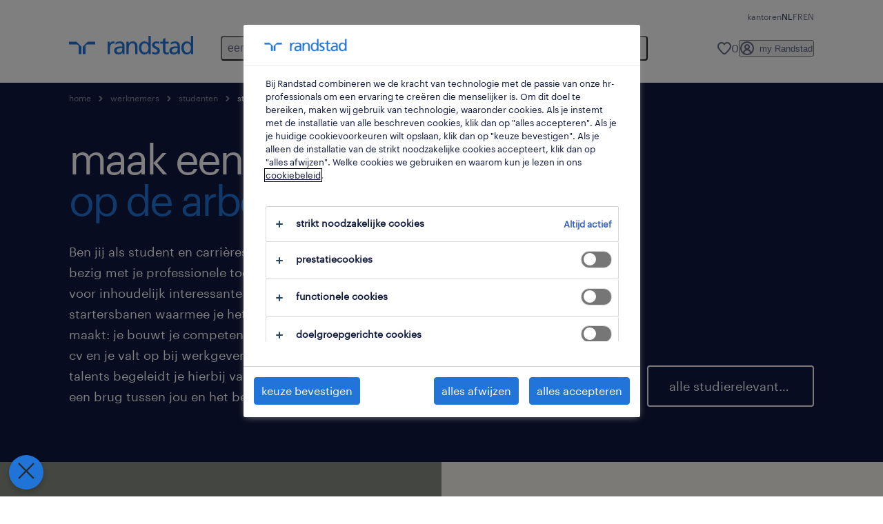

--- FILE ---
content_type: text/html
request_url: https://www.randstad.be/werknemers/studenten/youngtalents/
body_size: 26597
content:

<!DOCTYPE html>
<html lang="nl" dir="ltr" prefix="og: https://ogp.me/ns#" class="opco-be-rs">
  <head>
    <meta charset="utf-8" />
<meta name="description" content="Randstad young talents ondersteunt je als student tijdens je studie, zodat je studentenjob naadloos aansluit bij jouw wensen en uurrooster. Je doet niet alleen een job die bij je past, je bouwt ook competenties op die je in je latere carrière kan gebruiken. Zo ben je beter voorbereid op de arbeidsm" />
<link rel="canonical" href="https://www.randstad.be/werknemers/studenten/youngtalents/" />
<meta name="robots" content="index, follow, max-image-preview:large" />
<meta name="google" content="VkAYKqgTNtxM8vKSpVwEPoc46Fx64G5rvwebsTc0AlA" />
<meta property="og:url" content="https://www.randstad.be/werknemers/studenten/youngtalents/" />
<meta property="og:title" content="youngtalents" />
<meta property="og:description" content="Randstad young talents ondersteunt je als student tijdens je studie, zodat je studentenjob naadloos aansluit bij jouw wensen en uurrooster. Je doet niet alleen een job die bij je past, je bouwt ook competenties op die je in je latere carrière kan gebruiken. Zo ben je beter voorbereid op de arbeidsm" />
<meta property="og:image" content="https://www.randstad.be/themes/custom/bluex/src/assets/img/randstad-opengraph-partner-for-talent.jpg" />
<meta name="twitter:description" content="Randstad young talents ondersteunt je als student tijdens je studie, zodat je studentenjob naadloos aansluit bij jouw wensen en uurrooster. Je doet niet alleen een job die bij je past, je bouwt ook competenties op die je in je latere carrière kan gebruiken. Zo ben je beter voorbereid op de arbeidsm" />
<meta name="twitter:title" content="youngtalents" />
<meta name="google-site-verification" content="sTPqi9N1io3_HU5Xyw09B0_6H1uoNMdLJjxfhyaeykk" />
<meta name="MobileOptimized" content="width" />
<meta name="HandheldFriendly" content="true" />
<meta name="viewport" content="width=device-width, initial-scale=1.0" />
<script type="application/ld+json">{
    "@context": "https://schema.org",
    "@graph": [
        {
            "@type": "WebPage",
            "breadcrumb": {
                "@type": "BreadcrumbList",
                "itemListElement": [
                    {
                        "@type": "ListItem",
                        "position": 1,
                        "name": "Home",
                        "item": "https://www.randstad.be/"
                    },
                    {
                        "@type": "ListItem",
                        "position": 2,
                        "name": "werknemers",
                        "item": "https://www.randstad.be/werknemers/"
                    },
                    {
                        "@type": "ListItem",
                        "position": 3,
                        "name": "studenten",
                        "item": "https://www.randstad.be/werknemers/studenten/"
                    },
                    {
                        "@type": "ListItem",
                        "position": 4,
                        "name": "studierelevante job",
                        "item": "https://www.randstad.be/werknemers/studenten/youngtalents/"
                    }
                ]
            },
            "author": {
                "@type": "Organization",
                "name": "Randstad",
                "url": "https://www.randstad.be/",
                "logo": {
                    "@type": "ImageObject",
                    "representativeOfPage": "True",
                    "url": "https://www.randstad.be/themes/custom/bluex/src/assets/img/logo-bluex.png"
                }
            }
        }
    ]
}</script>
<link rel="icon" href="/themes/custom/bluex/favicon.ico" type="image/vnd.microsoft.icon" />
<script>window.rbdCaptchaSiteKey = '6LdWliAoAAAAAIjA5Nx0AY8kqvz9eEfPjXjvfWw2'</script>
<script>window.rbdInvisibleCaptchaSiteKey = '6Ld4pLIbAAAAAPbcpPqv5iEEBi-eWtdHQ0DPFX7z'</script>
<script>window.captchaType = 'google_recaptcha'</script>
<script src="https://www.randstad.be/scripts/be-rs/global-datalayer.js"></script>
<script>
        window.dataLayer = window.dataLayer || [];
        var data = {"page":{"environment":"prd2","country":"BE-RS","language":"nl","type":"job_seeker_content"}};
        var isTalentFoundation = 1;
        if (!isTalentFoundation) {
          data.page.breadcrumb = JSON.parse(sessionStorage.getItem('breadcrumb')) || [];
        }
        var next_breadcrumb = JSON.parse(sessionStorage.getItem('breadcrumb')) || [];
        next_breadcrumb.push(data.page.type);
        sessionStorage.setItem('breadcrumb', JSON.stringify(next_breadcrumb));
        if (window.dataLayer[0] !== undefined) {
          window.dataLayer[0].page = data.page;
          if (data.ecommerce) {
             window.dataLayer[0].ecommerce = data.ecommerce;
          }
        }
        else {
          window.dataLayer.push(data);
        };</script>
<script>window.a2a_config=window.a2a_config||{};a2a_config.callbacks=[];a2a_config.overlays=[];a2a_config.templates={};</script>

		  <title>Youngtalents | Randstad</title>
	    <link rel="preload" href="/themes/custom/bluex/dist/assets/font/Graphik-Regular.woff2" as="font" type="font/woff2" crossorigin />

    <link rel="stylesheet" media="all" href="/sites/default/files/css/css_hTAF0MB1VaSIjzqRxjdvxMEnVtXY7LSdkgv0pcDYQxM.css?delta=0&amp;language=nl&amp;theme=bluex&amp;include=eJx1jdsOAiEMRH8Ilk8iLdssaIWmLUb_Xtd4ffBpJudMMsiTLmnjgcARzMgt4IMpQfHY4dw28DZ6EFDYFKRaWnUK8PIhy-wykZtVWoMM5vfk3iO3frSguGakvIcVbeKWkOLv9S4LiJcK6asvz_zrDwMtA5P6CwW7mtMpIRjdAPFzWMo" />
<link rel="stylesheet" media="all" href="/sites/default/files/css/css_yjk4-ZuZVVvHLqjdqF9gShMmLfDcyfmIRVXj3sUGAGM.css?delta=1&amp;language=nl&amp;theme=bluex&amp;include=eJx1jdsOAiEMRH8Ilk8iLdssaIWmLUb_Xtd4ffBpJudMMsiTLmnjgcARzMgt4IMpQfHY4dw28DZ6EFDYFKRaWnUK8PIhy-wykZtVWoMM5vfk3iO3frSguGakvIcVbeKWkOLv9S4LiJcK6asvz_zrDwMtA5P6CwW7mtMpIRjdAPFzWMo" />

    <script src="https://www.randstad.be/scripts/be-rs/gtm.js"></script>

    
  </head>
  <body class="path-node page-node-type-landing-page">
    
<noscript>
      <style>
html:not(.js) .modal--navigation{visibility:visible;position:static}html:not(.js) .modal--navigation .modal__header{display:none}html:not(.js) .modal--navigation .modal__dialog::before{opacity:1;transform:translateY(0)}html:not(.js) .modal--navigation .modal__main{opacity:1;padding-bottom:12px;height:100%;margin-top:20px}html:not(.js) .modal--navigation .modal__main::after{transform:translateY(100%)}html:not(.js) .collapsible__content{max-height:100%}html:not(.js) .collapsible__button,html:not(.js) .collapsible__trigger.button,html:not(.js) .navigation__top .navigation__service{display:none}html:not(.js) .banner__slide.hidden{display:block!important}html:not(.js) .blog-overview__list{width:100%;display:block;margin-left:0!important;margin-right:0!important}html:not(.js) .blog-overview__list li{width:100%!important;margin-bottom:20px;padding:0!important}html:not(.js) .carousel-hidden{position:relative;visibility:visible;opacity:1}html:not(.js) .blog-overview--carousel .blog-overview__list:not(.slick-initialized){visibility:visible!important}

      </style>
</noscript>

    <noscript><iframe src="https://www.googletagmanager.com/ns.html?id=GTM-KHQRC2TM" height="0" width="0" sandbox></iframe></noscript>
      <div class="dialog-off-canvas-main-canvas" data-off-canvas-main-canvas>
    <nav role="navigation" aria-label="Mega Menu"  id="block-bluex-megamenu">
        


<script type="application/json" id="mega-menu-navigation-props">
	{"items":[{"title":"een job zoeken","children":[{"title":"alle jobs","url":"\/werknemers\/jobs\/","children":[{"title":"flexijob","url":"\/werknemers\/jobs\/jt-flexi-job\/"},{"title":"studentenjob","url":"\/werknemers\/jobs\/jt-student\/"},{"title":"studiegerelateerde job","url":"\/werknemers\/jobs\/jt-studierelevante-jobs\/"},{"title":"tijdelijke jobs","url":"\/werknemers\/jobs\/jt-tijdelijk\/"},{"title":"tijdelijke jobs optie vast","url":"\/werknemers\/jobs\/jt-tijdelijk-met-uitzicht-op-vast\/"},{"title":"vast contract","url":"\/werknemers\/jobs\/jt-vast\/"}]},{"title":"profiel aanmaken","url":"\/my-randstad\/register\/"},{"title":"jobs per stad","url":"\/werknemers\/jobs\/","children":[{"title":"Aalst","url":"\/werknemers\/jobs\/re-oost-vlaanderen\/ci-aalst\/"},{"title":"Antwerpen","url":"\/werknemers\/jobs\/re-antwerpen\/ci-antwerpen\/"},{"title":"Brugge","url":"\/werknemers\/jobs\/re-west-vlaanderen\/ci-brugge\/"},{"title":"Brussel","url":"\/werknemers\/jobs\/re-brussels-hoofdstedelijk-gewest\/ci-brussel\/"},{"title":"Genk","url":"\/werknemers\/jobs\/re-limburg\/ci-genk\/"},{"title":"Gent","url":"\/werknemers\/jobs\/re-oost-vlaanderen\/ci-gent\/"},{"title":"Hasselt","url":"\/werknemers\/jobs\/re-limburg\/ci-hasselt\/"},{"title":"Mechelen","url":"https:\/\/www.randstad.be\/werknemers\/jobs\/re-antwerpen\/ci-mechelen\/","attributes":{"target":"_self"}}],"attributes":{"target":"_self"}},{"title":"populaire bedrijven","url":"\/werknemers\/bedrijven\/","children":[{"title":"Action","url":"https:\/\/www.randstad.be\/werknemers\/jobs\/c-action\/"},{"title":"Arcelormittal","url":"https:\/\/www.randstad.be\/werknemers\/jobs\/c-arcelormittal\/"},{"title":"Distrilog","url":"https:\/\/www.randstad.be\/werknemers\/jobs\/c-distrilog\/"},{"title":"Estee Lauder","url":"https:\/\/www.randstad.be\/werknemers\/jobs\/c-estee-lauder\/"},{"title":"H. Essers","url":"https:\/\/www.randstad.be\/werknemers\/jobs\/c-h-essers\/"},{"title":"Johnson & Johnson","url":"https:\/\/www.randstad.be\/werknemers\/jobs\/c-johnson-johnson\/"},{"title":"Plopsa","url":"https:\/\/www.randstad.be\/werknemers\/jobs\/c-plopsa\/"},{"title":"Volvo Cars","url":"https:\/\/www.randstad.be\/werknemers\/jobs\/c-volvo-cars\/"}]}]},{"title":"werknemers","children":[{"title":"mijn carri\u00e8re","url":"\/carriere\/","children":[{"title":"beroepen","url":"\/carriere\/beroepen\/"},{"title":"carri\u00e8retips","url":"\/carriere\/carrieretips\/"},{"title":"opleidingen","url":"\/werknemers\/opleidingen\/"},{"title":"sollicitatietips","url":"\/carriere\/sollicitatietips\/"},{"title":"terug aan het werk","url":"\/carriere\/terug-aan-het-werk\/"},{"title":"waarom kiezen voor randstad","url":"\/carriere\/waarom-werken-voor-randstad\/"}]},{"title":"operational","url":"\/operational-carriere\/","children":[{"title":"construct","url":"\/werknemers\/specialisaties\/bouw\/"},{"title":"contact center","url":"\/werknemers\/specialisaties\/contact-center\/"},{"title":"horeca","url":"\/werknemers\/specialisaties\/horeca\/"},{"title":"industry","url":"\/operational-carriere\/industry\/"},{"title":"logistics","url":"\/werknemers\/specialisaties\/logistiek\/"},{"title":"retail","url":"\/werknemers\/specialisaties\/verkoop-promo\/"},{"title":"technics","url":"\/werknemers\/specialisaties\/hoger-technisch\/"},{"title":"transport","url":"\/werknemers\/specialisaties\/transport\/"}]},{"title":"professional","url":"\/werknemers\/professionals\/","children":[{"title":"engineering","url":"\/werknemers\/professionals\/engineering\/"},{"title":"finance en accounting","url":"\/werknemers\/professionals\/finance\/"},{"title":"healthcare","url":"\/werknemers\/professionals\/healthcare\/"},{"title":"HR","url":"\/werknemers\/professionals\/hr\/"},{"title":"life sciences","url":"\/werknemers\/professionals\/life-sciences\/"},{"title":"office en admin","url":"\/werknemers\/professionals\/office-administration-support\/"},{"title":"sales en marketing","url":"\/werknemers\/professionals\/sales-marketing\/"}]},{"title":"digital","url":"https:\/\/www.randstaddigital.be\/nl\/","attributes":{"target":"_blank"}},{"title":"studenten","url":"\/werknemers\/studenten\/","children":[{"title":"alle studentenjobs","url":"\/werknemers\/jobs\/jt-student\/"},{"title":"studierelevante job","url":"\/werknemers\/studenten\/youngtalents\/"}]}]},{"title":"werkgevers","children":[{"title":"onze oplossingen","url":"\/onze-oplossingen\/","children":[{"title":"inhouse","url":"\/onze-oplossingen\/inhouse\/"},{"title":"interim management","url":"https:\/\/www.hudsonsolutions.com\/be-nl\/diensten-tools\/rekrutering-selectie\/interim-management","attributes":{"target":"_blank"}},{"title":"online tools","url":"https:\/\/www.randstad.be\/werkgevers\/onze-oplossingen\/online-tools\/"},{"title":"opleidingen","url":"https:\/\/www.randstad.be\/werkgevers\/opleidingen\/"},{"title":"overheid","url":"https:\/\/www.randstad.be\/werkgevers\/specialisaties\/overheid\/"},{"title":"payrolling","url":"\/onze-oplossingen\/payrolling\/"},{"title":"personeel aanwerven","url":"\/werkgevers\/onze-oplossingen\/personeel-aanwerven\/"},{"title":"vaste aanwerving","url":"https:\/\/www.randstad.be\/werkgevers\/onze-oplossingen\/vaste-aanwerving\/"}]},{"title":"operational","url":"\/operational-diensten\/","children":[{"title":"construct","url":"\/werkgevers\/specialisaties\/bouw\/"},{"title":"contact center","url":"\/werkgevers\/specialisaties\/contact-center\/"},{"title":"horeca","url":"\/werkgevers\/specialisaties\/horeca\/"},{"title":"industry","url":"\/operational-diensten\/industry\/"},{"title":"logistics","url":"\/werkgevers\/specialisaties\/logistiek\/"},{"title":"retail ","url":"\/werkgevers\/specialisaties\/verkoop-promo\/"},{"title":"technics","url":"\/werkgevers\/specialisaties\/hoger-technisch\/"},{"title":"transport","url":"\/werkgevers\/specialisaties\/transport\/"}]},{"title":"professional","url":"\/werkgevers\/onze-oplossingen\/professionals\/","children":[{"title":"engineering","url":"\/werkgevers\/onze-oplossingen\/professionals\/engineering\/"},{"title":"finance en accounting","url":"\/werkgevers\/onze-oplossingen\/professionals\/finance\/"},{"title":"healthcare","url":"\/werkgevers\/onze-oplossingen\/professionals\/healthcare\/"},{"title":"HR","url":"\/werkgevers\/onze-oplossingen\/professionals\/hr\/"},{"title":"life sciences","url":"\/werkgevers\/onze-oplossingen\/professionals\/life-sciences\/"},{"title":"office en admin support","url":"\/werkgevers\/onze-oplossingen\/professionals\/office-administration-support\/"},{"title":"sales en marketing","url":"\/werkgevers\/onze-oplossingen\/professionals\/sales-marketing\/"}]},{"title":"digital","url":"https:\/\/www.randstaddigital.be\/nl\/","attributes":{"target":"_blank"}},{"title":"enterprise","url":"\/werkgevers\/onze-oplossingen\/randstad-enterprise\/","children":[{"title":"career development","url":"https:\/\/www.randstadenterprise.com\/solutions\/talent-development\/career-coaching\/wat-is-coachen\/?utm_medium=referral&utm_source=opco","attributes":{"target":"_blank"}},{"title":"employability","url":"https:\/\/www.randstadenterprise.com\/solutions\/talent-development\/employability-du?utm_medium=referral&utm_source=opco","attributes":{"target":"_blank"}},{"title":"MSP","url":"https:\/\/www.randstadenterprise.com\/solutions\/talent-acquisition\/msp\/wat-is-msp\/?utm_medium=referral&utm_source=opco","attributes":{"target":"_blank"}},{"title":"outplacement","url":"https:\/\/www.randstadenterprise.com\/solutions\/talent-transition\/outplacement\/wat-is-outplacement?utm_medium=referral&utm_source=opco","attributes":{"target":"_blank"}},{"title":"RPO","url":"https:\/\/www.randstadenterprise.com\/solutions\/talent-acquisition\/rpo\/wat-is-rpo\/?utm_medium=referral&utm_source=opco","attributes":{"target":"_blank"}},{"title":"talent advisory","url":"https:\/\/www.randstadenterprise.com\/advisory","attributes":{"target":"_blank"}}]},{"title":"aan de slag","url":"\/werkgevers\/","children":[{"title":"aanvraag medewerker","url":"\/werkgevers\/aanvraag-medewerker\/"},{"title":"waarom randstad","url":"\/werkgevers\/waarom-randstad\/"}]}]},{"title":"workforce 360","children":[{"title":"hr trends","url":"\/workforce360\/","children":[{"title":"alle artikels","url":"\/workforce360\/archief\/"},{"title":"employer branding","url":"\/workforce360\/archief\/employer-branding\/"},{"title":"flexilibity & labour market","url":"https:\/\/www.randstad.be\/workforce360\/archief\/flexibility-%26-labour-market\/"},{"title":"talent management","url":"\/workforce360\/strategic-talent-management\/"},{"title":"retentie","url":"\/workforce360\/strategic-talent-management\/retentie\/"}]},{"title":"employer brand","url":"\/workforce360\/employer-brand\/","children":[{"title":"consultancy","url":"\/workforce360\/employer-brand\/advies\/"}]},{"title":"studies","url":"\/workforce360\/studies\/","children":[{"title":"employer brand research","url":"\/workforce360\/employer-brand\/studie\/"},{"title":"inspraak en participatie","url":"\/workforce360\/studies\/inspraak-en-participatie\/"},{"title":"studentenstudie","url":"\/workforce360\/studies\/studenten-aan-het-werk\/"}]}]},{"title":"over ons","children":[{"title":"wie zijn wij","url":"\/over-ons\/","children":[{"title":"duurzaamheid","url":"\/over-ons\/mvo\/"},{"title":"nieuws","url":"\/over-ons\/persberichten\/"},{"title":"onze geschiedenis","url":"\/over-ons\/onze-geschiedenis\/"},{"title":"perscontact","url":"\/over-ons\/perscontact\/"},{"title":"visie","url":"\/over-ons\/visie\/"}]},{"title":"werken bij randstad","url":"\/over-ons\/werken-bij-randstad\/","children":[{"title":"interne jobs","url":"\/werknemers\/jobs\/internal\/"},{"title":"randstad als werkgever","url":"\/over-ons\/werken-bij-randstad\/randstad-als-werkgever\/"},{"title":"stages","url":"\/over-ons\/werken-bij-randstad\/stages\/"}]},{"title":"onze kantoren","url":"\/kantoren\/"}]}],"aria":{"navigation":{"menu":"menu","navigation":"navigation","close":"close"},"megaMenu":{"main":"main","close":"close menu"}},"logo":{"title":"Randstad","href":"\/"},"utilityItems":[{"title":"kantoren","url":"\/kantoren\/"}],"languages":[{"language":"NL","url":"\/werknemers\/studenten\/youngtalents\/","isActive":true},{"language":"FR","url":"\/fr\/candidats\/etudiants\/youngtalents\/","isActive":false},{"language":"EN","url":"\/en\/youngtalents\/","isActive":false}],"myRandstad":{"text":"my Randstad","href":"\/my-randstad","popoverTrigger":"login-popover","popoverAlways":true},"savedJobs":{"text":"0","href":"\/my-randstad\/saved-jobs\/"},"clientLogin":null}
</script>

<div data-rel-component="navigation" data-rel-component-props-id="mega-menu-navigation-props"><div class="rel_base rel_c_megamenu rel_relative rel_z-10 rel_bg-default lg:rel_flex lg:rel_items-center" data-rel-theme="light-default"><div class="lg:rel_container lg:rel_mx-auto lg:rel_grid lg:rel_grid-cols-[1fr_min-content] lg:rel_flex-wrap xl:rel_flex max-lg:[&_a]:rel_no-underline" style="overflow:hidden;visibility:hidden"><div class="rel_w-full lg:rel_pb-6 lg:rel_pt-2"><div class="rel_mx-auto rel_hidden rel_gap-x-6 rel_pb-1 rel_pt-2 rel_text-link-xs lg:rel_flex lg:rel_w-full lg:rel_justify-end"><a href="/kantoren/" class="!rel_text-on-bg-default-subtle rel_underline hover:!rel_text-on-bg-default-link-hover active:!rel_text-on-bg-default-link-pressed">kantoren</a></div><div class="rel_box-content rel_flex rel_items-center rel_gap-x-2 rel_py-3 max-lg:rel_pl-6 max-lg:rel_pr-4 lg:rel_grid lg:rel_grid-cols-[auto_minmax(min-content,1fr)_auto] lg:rel_gap-0 lg:rel_border-none lg:rel_pt-4 lg:rel_pb-2"><div class="rel_inline-flex lg:rel_self-start lg:rel_pr-10"><a href="/" class="rel_c_megamenu__logo-link rel_inline-flex rel_object-left lg:rel_flex-shrink-0 lg:rel_self-start"><svg xmlns="http://www.w3.org/2000/svg" viewbox="0 0 205 30.64"><title>randstad</title><path d="M15.95,30.32H20.5V18.87a2.26,2.26,0,0,0-.67-1.62l-6.75-6.75a2.25,2.25,0,0,0-1.62-.67H0v4.56H12.53a3.42,3.42,0,0,1,3.42,3.42Z" transform="translate(0 -0.18)"></path><path d="M27.28,30.32H22.72V18.87a2.26,2.26,0,0,1,.67-1.62l6.75-6.75a2.25,2.25,0,0,1,1.62-.67H43.22v4.56H30.69a3.42,3.42,0,0,0-3.42,3.42Z" transform="translate(0 -0.18)"></path><path d="M63.8,9.82h3.52V13h.08a6.24,6.24,0,0,1,5.34-3.66,10.69,10.69,0,0,1,2.49.28V13a5.6,5.6,0,0,0-2.09-.36c-3.38,0-5.59,3.22-5.59,8.37v9.33H63.8Z" transform="translate(0 -0.18)"></path><path d="M179.24,22.35c0,3.09-2,5.44-5.7,5.44-1.72,0-3.81-1.18-3.81-3.36,0-3.65,5.06-4,7.1-4,.8,0,1.6.08,2.41.08Zm-11-7.87a9.52,9.52,0,0,1,5.94-2.13c3.77,0,5.05,1.84,5.05,5.38-1.48-.08-2.53-.08-4-.08-3.89,0-9.52,1.6-9.52,6.75,0,4.5,3.1,6.42,7.51,6.42a7.6,7.6,0,0,0,6.34-3.11h.08v2.61H183V17.79c0-5.6-2.36-8.47-8.21-8.47A13.1,13.1,0,0,0,168,11.24Z" transform="translate(0 -0.18)"></path><path d="M88,22.35c0,3.09-2,5.44-5.7,5.44-1.73,0-3.81-1.18-3.81-3.36,0-3.65,5.06-4,7.1-4,.8,0,1.6.08,2.41.08ZM77,14.48A9.52,9.52,0,0,1,83,12.35c3.77,0,5.06,1.84,5.06,5.38-1.48-.08-2.53-.08-4-.08-3.89,0-9.52,1.6-9.52,6.75,0,4.5,3.1,6.42,7.51,6.42a7.6,7.6,0,0,0,6.34-3.11h.08v2.61H91.8V17.79c0-5.6-2.36-8.47-8.21-8.47a13.1,13.1,0,0,0-6.74,1.92Z" transform="translate(0 -0.18)"></path><path d="M94.88,9.82h3.64V13h.08a7.39,7.39,0,0,1,6.73-3.72c5.31,0,7.66,3.28,7.66,8.79V30.32h-3.76V19.69c0-4.79-1-7.13-4.35-7.33-4.31,0-6.24,3.47-6.24,8.48v9.48H94.88Z" transform="translate(0 -0.18)"></path><path d="M137.55,26.33a10.06,10.06,0,0,0,4.7,1.45c1.72,0,3.85-.73,3.85-2.95,0-3.76-8.87-3.43-8.87-9.21,0-4.27,3.18-6.31,7.23-6.31a15.49,15.49,0,0,1,4.7.81l-.32,3.27a11,11,0,0,0-4-1.05c-1.92,0-3.61.81-3.61,2.51,0,4.2,8.87,3,8.87,9.58,0,4.39-3.5,6.39-7.15,6.39a11.84,11.84,0,0,1-5.62-1.12Z" transform="translate(0 -0.18)"></path><path d="M164.48,12.85h-5.43V24.11c0,2.38,1.45,3.67,3.17,3.67a4.65,4.65,0,0,0,2.57-.73v3.2a11.94,11.94,0,0,1-3.21.56c-3.89,0-6.29-1.83-6.29-5.94v-12h-4.62v-3h4.62V5.08l3.76-1.2V9.82h5.43Z" transform="translate(0 -0.18)"></path><path d="M189.56,20c-.08-3.76,1.53-7.64,5.62-7.64s6.06,3.92,6.06,7.76c0,3.43-1.77,7.68-6,7.68C191.17,27.79,189.48,23.22,189.56,20ZM201.4,30.32H205V.18h-3.76V12.6h-.08C200,10.72,198,9.32,194.38,9.32c-5.94,0-8.84,4.85-8.84,10.37s2.61,11.13,8.8,11.13a8.22,8.22,0,0,0,7-3.36h.08Z" transform="translate(0 -0.18)"></path><path d="M119.57,20c-.08-3.76,1.53-7.64,5.62-7.64s6.06,3.92,6.06,7.76c0,3.43-1.77,7.68-6,7.68C121.17,27.79,119.48,23.22,119.57,20Zm11.84,10.33H135V.18h-3.76V12.6h-.08C130,10.72,128,9.32,124.38,9.32c-5.94,0-8.84,4.85-8.84,10.37s2.61,11.13,8.8,11.13a8.22,8.22,0,0,0,7-3.36h.08Z" transform="translate(0 -0.18)"></path></svg></a></div><div class="rel_hidden lg:rel_block"><div class="lg:rel_inline-flex"><nav aria-label="main" ><ul class="rel_flex rel_flex-col lg:rel_flex-row lg:rel_gap-2"><li><button aria-haspopup="true" aria-expanded="false" class="rel_c_megamenu__l1-btn rel_group">een job zoeken<span class="rel_c_megamenu__btn-icon-wrap"><svg viewbox="0 0 20 20" xmlns="http://www.w3.org/2000/svg" aria-hidden="true" class="rel_c_megamenu__btn-icon rel_c_megamenu__l1-btn-icon"><path d="M18,6.5c0,0.3-0.1,0.5-0.3,0.7l-7,7c-0.4,0.4-1,0.4-1.4,0l-7-7c-0.4-0.4-0.4-1,0-1.4c0.4-0.4,1-0.4,1.4,0l6.3,6.3l6.3-6.3c0.4-0.4,1-0.4,1.4,0C17.9,6,18,6.2,18,6.5"></path></svg></span></button><div class="rel_fixed rel_left-0 rel_hidden rel_h-full rel_w-full lg:rel_mt-3"></div><div class="rel_c_megamenu__menu rel_hidden lg:rel_-mt-6" data-rel-mega-menu="true"><div class="rel_relative rel_w-full lg:rel_container lg:rel_mx-auto"><div class="rel_sticky rel_top-0 rel_h-px rel_border-t rel_border-default max-lg:rel_hidden"></div><div class="lg:rel_flex lg:rel_gap-x-1"><div class="rel_order-2 rel_hidden rel_flex-shrink-0 lg:rel_block"><button type="button" aria-label="close menu" class="rel_c_megamenu__close-btn"><span class="rel_size-[20px]"><svg viewbox="0 0 20 20" xmlns="http://www.w3.org/2000/svg" aria-hidden="true" class="rel_fill-icon-on-bg-tertiary-idle"><path d="M11.4141,10 L17.7071,3.707 C18.0981,3.316 18.0981,2.684 17.7071,2.293 C17.3161,1.902 16.6841,1.902 16.2931,2.293 L10.0001,8.586 L3.7071,2.293 C3.3161,1.902 2.6841,1.902 2.2931,2.293 C1.9021,2.684 1.9021,3.316 2.2931,3.707 L8.5861,10 L2.2931,16.293 C1.9021,16.684 1.9021,17.316 2.2931,17.707 C2.4881,17.902 2.7441,18 3.0001,18 C3.2561,18 3.5121,17.902 3.7071,17.707 L10.0001,11.414 L16.2931,17.707 C16.4881,17.902 16.7441,18 17.0001,18 C17.2561,18 17.5121,17.902 17.7071,17.707 C18.0981,17.316 18.0981,16.683 17.7071,16.292 L11.4141,10 Z"></path></svg></span></button></div><ul class="rel_c_megamenu__menu-list"><li class="rel_c_megamenu__menu-item"><a href="/werknemers/jobs/" class="rel_c_megamenu__l2-link" >alle jobs</a><ul class="rel_flex rel_flex-col rel_c_megamenu__l3-list"><li><a href="/werknemers/jobs/jt-flexi-job/" class="rel_c_megamenu__l4-link">flexijob</a></li><li><a href="/werknemers/jobs/jt-student/" class="rel_c_megamenu__l4-link">studentenjob</a></li><li><a href="/werknemers/jobs/jt-studierelevante-jobs/" class="rel_c_megamenu__l4-link">studiegerelateerde job</a></li><li><a href="/werknemers/jobs/jt-tijdelijk/" class="rel_c_megamenu__l4-link">tijdelijke jobs</a></li><li><a href="/werknemers/jobs/jt-tijdelijk-met-uitzicht-op-vast/" class="rel_c_megamenu__l4-link">tijdelijke jobs optie vast</a></li><li><a href="/werknemers/jobs/jt-vast/" class="rel_c_megamenu__l4-link">vast contract</a></li></ul></li><li class="rel_c_megamenu__menu-item"><a href="/my-randstad/register/" class="rel_c_megamenu__l2-link" >profiel aanmaken</a></li><li class="rel_c_megamenu__menu-item"><a href="/werknemers/jobs/" class="rel_c_megamenu__l2-link"  target="_self" >jobs per stad</a><ul class="rel_flex rel_flex-col rel_c_megamenu__l3-list"><li><a href="/werknemers/jobs/re-oost-vlaanderen/ci-aalst/" class="rel_c_megamenu__l4-link">Aalst</a></li><li><a href="/werknemers/jobs/re-antwerpen/ci-antwerpen/" class="rel_c_megamenu__l4-link">Antwerpen</a></li><li><a href="/werknemers/jobs/re-west-vlaanderen/ci-brugge/" class="rel_c_megamenu__l4-link">Brugge</a></li><li><a href="/werknemers/jobs/re-brussels-hoofdstedelijk-gewest/ci-brussel/" class="rel_c_megamenu__l4-link">Brussel</a></li><li><a href="/werknemers/jobs/re-limburg/ci-genk/" class="rel_c_megamenu__l4-link">Genk</a></li><li><a href="/werknemers/jobs/re-oost-vlaanderen/ci-gent/" class="rel_c_megamenu__l4-link">Gent</a></li><li><a href="/werknemers/jobs/re-limburg/ci-hasselt/" class="rel_c_megamenu__l4-link">Hasselt</a></li><li><a href="https://www.randstad.be/werknemers/jobs/re-antwerpen/ci-mechelen/" class="rel_c_megamenu__l4-link" target="_self" >Mechelen</a></li></ul></li><li class="rel_c_megamenu__menu-item"><a href="/werknemers/bedrijven/" class="rel_c_megamenu__l2-link" >populaire bedrijven</a><ul class="rel_flex rel_flex-col rel_c_megamenu__l3-list"><li><a href="https://www.randstad.be/werknemers/jobs/c-action/" class="rel_c_megamenu__l4-link">Action</a></li><li><a href="https://www.randstad.be/werknemers/jobs/c-arcelormittal/" class="rel_c_megamenu__l4-link">Arcelormittal</a></li><li><a href="https://www.randstad.be/werknemers/jobs/c-distrilog/" class="rel_c_megamenu__l4-link">Distrilog</a></li><li><a href="https://www.randstad.be/werknemers/jobs/c-estee-lauder/" class="rel_c_megamenu__l4-link">Estee Lauder</a></li><li><a href="https://www.randstad.be/werknemers/jobs/c-h-essers/" class="rel_c_megamenu__l4-link">H. Essers</a></li><li><a href="https://www.randstad.be/werknemers/jobs/c-johnson-johnson/" class="rel_c_megamenu__l4-link">Johnson &amp; Johnson</a></li><li><a href="https://www.randstad.be/werknemers/jobs/c-plopsa/" class="rel_c_megamenu__l4-link">Plopsa</a></li><li><a href="https://www.randstad.be/werknemers/jobs/c-volvo-cars/" class="rel_c_megamenu__l4-link">Volvo Cars</a></li></ul></li></ul></div></div></div><div class="rel_my-1 rel_border-b rel_border-default lg:rel_hidden"></div></li><li><button aria-haspopup="true" aria-expanded="false" class="rel_c_megamenu__l1-btn rel_group">werknemers<span class="rel_c_megamenu__btn-icon-wrap"><svg viewbox="0 0 20 20" xmlns="http://www.w3.org/2000/svg" aria-hidden="true" class="rel_c_megamenu__btn-icon rel_c_megamenu__l1-btn-icon"><path d="M18,6.5c0,0.3-0.1,0.5-0.3,0.7l-7,7c-0.4,0.4-1,0.4-1.4,0l-7-7c-0.4-0.4-0.4-1,0-1.4c0.4-0.4,1-0.4,1.4,0l6.3,6.3l6.3-6.3c0.4-0.4,1-0.4,1.4,0C17.9,6,18,6.2,18,6.5"></path></svg></span></button><div class="rel_fixed rel_left-0 rel_hidden rel_h-full rel_w-full lg:rel_mt-3"></div><div class="rel_c_megamenu__menu rel_hidden lg:rel_-mt-6" data-rel-mega-menu="true"><div class="rel_relative rel_w-full lg:rel_container lg:rel_mx-auto"><div class="rel_sticky rel_top-0 rel_h-px rel_border-t rel_border-default max-lg:rel_hidden"></div><div class="lg:rel_flex lg:rel_gap-x-1"><div class="rel_order-2 rel_hidden rel_flex-shrink-0 lg:rel_block"><button type="button" aria-label="close menu" class="rel_c_megamenu__close-btn"><span class="rel_size-[20px]"><svg viewbox="0 0 20 20" xmlns="http://www.w3.org/2000/svg" aria-hidden="true" class="rel_fill-icon-on-bg-tertiary-idle"><path d="M11.4141,10 L17.7071,3.707 C18.0981,3.316 18.0981,2.684 17.7071,2.293 C17.3161,1.902 16.6841,1.902 16.2931,2.293 L10.0001,8.586 L3.7071,2.293 C3.3161,1.902 2.6841,1.902 2.2931,2.293 C1.9021,2.684 1.9021,3.316 2.2931,3.707 L8.5861,10 L2.2931,16.293 C1.9021,16.684 1.9021,17.316 2.2931,17.707 C2.4881,17.902 2.7441,18 3.0001,18 C3.2561,18 3.5121,17.902 3.7071,17.707 L10.0001,11.414 L16.2931,17.707 C16.4881,17.902 16.7441,18 17.0001,18 C17.2561,18 17.5121,17.902 17.7071,17.707 C18.0981,17.316 18.0981,16.683 17.7071,16.292 L11.4141,10 Z"></path></svg></span></button></div><ul class="rel_c_megamenu__menu-list"><li class="rel_c_megamenu__menu-item"><a href="/carriere/" class="rel_c_megamenu__l2-link" >mijn carrière</a><ul class="rel_flex rel_flex-col rel_c_megamenu__l3-list"><li><a href="/carriere/beroepen/" class="rel_c_megamenu__l4-link">beroepen</a></li><li><a href="/carriere/carrieretips/" class="rel_c_megamenu__l4-link">carrièretips</a></li><li><a href="/werknemers/opleidingen/" class="rel_c_megamenu__l4-link">opleidingen</a></li><li><a href="/carriere/sollicitatietips/" class="rel_c_megamenu__l4-link">sollicitatietips</a></li><li><a href="/carriere/terug-aan-het-werk/" class="rel_c_megamenu__l4-link">terug aan het werk</a></li><li><a href="/carriere/waarom-werken-voor-randstad/" class="rel_c_megamenu__l4-link">waarom kiezen voor randstad</a></li></ul></li><li class="rel_c_megamenu__menu-item"><a href="/operational-carriere/" class="rel_c_megamenu__l2-link" >operational</a><ul class="rel_flex rel_flex-col rel_c_megamenu__l3-list"><li><a href="/werknemers/specialisaties/bouw/" class="rel_c_megamenu__l4-link">construct</a></li><li><a href="/werknemers/specialisaties/contact-center/" class="rel_c_megamenu__l4-link">contact center</a></li><li><a href="/werknemers/specialisaties/horeca/" class="rel_c_megamenu__l4-link">horeca</a></li><li><a href="/operational-carriere/industry/" class="rel_c_megamenu__l4-link">industry</a></li><li><a href="/werknemers/specialisaties/logistiek/" class="rel_c_megamenu__l4-link">logistics</a></li><li><a href="/werknemers/specialisaties/verkoop-promo/" class="rel_c_megamenu__l4-link">retail</a></li><li><a href="/werknemers/specialisaties/hoger-technisch/" class="rel_c_megamenu__l4-link">technics</a></li><li><a href="/werknemers/specialisaties/transport/" class="rel_c_megamenu__l4-link">transport</a></li></ul></li><li class="rel_c_megamenu__menu-item"><a href="/werknemers/professionals/" class="rel_c_megamenu__l2-link" >professional</a><ul class="rel_flex rel_flex-col rel_c_megamenu__l3-list"><li><a href="/werknemers/professionals/engineering/" class="rel_c_megamenu__l4-link">engineering</a></li><li><a href="/werknemers/professionals/finance/" class="rel_c_megamenu__l4-link">finance en accounting</a></li><li><a href="/werknemers/professionals/healthcare/" class="rel_c_megamenu__l4-link">healthcare</a></li><li><a href="/werknemers/professionals/hr/" class="rel_c_megamenu__l4-link">HR</a></li><li><a href="/werknemers/professionals/life-sciences/" class="rel_c_megamenu__l4-link">life sciences</a></li><li><a href="/werknemers/professionals/office-administration-support/" class="rel_c_megamenu__l4-link">office en admin</a></li><li><a href="/werknemers/professionals/sales-marketing/" class="rel_c_megamenu__l4-link">sales en marketing</a></li></ul></li><li class="rel_c_megamenu__menu-item"><a href="https://www.randstaddigital.be/nl/" class="rel_c_megamenu__l2-link"  target="_blank" >digital</a></li><li class="rel_c_megamenu__menu-item"><a href="/werknemers/studenten/" class="rel_c_megamenu__l2-link" >studenten</a><ul class="rel_flex rel_flex-col rel_c_megamenu__l3-list"><li><a href="/werknemers/jobs/jt-student/" class="rel_c_megamenu__l4-link">alle studentenjobs</a></li><li><a href="/werknemers/studenten/youngtalents/" class="rel_c_megamenu__l4-link">studierelevante job</a></li></ul></li></ul></div></div></div><div class="rel_my-1 rel_border-b rel_border-default lg:rel_hidden"></div></li><li><button aria-haspopup="true" aria-expanded="false" class="rel_c_megamenu__l1-btn rel_group">werkgevers<span class="rel_c_megamenu__btn-icon-wrap"><svg viewbox="0 0 20 20" xmlns="http://www.w3.org/2000/svg" aria-hidden="true" class="rel_c_megamenu__btn-icon rel_c_megamenu__l1-btn-icon"><path d="M18,6.5c0,0.3-0.1,0.5-0.3,0.7l-7,7c-0.4,0.4-1,0.4-1.4,0l-7-7c-0.4-0.4-0.4-1,0-1.4c0.4-0.4,1-0.4,1.4,0l6.3,6.3l6.3-6.3c0.4-0.4,1-0.4,1.4,0C17.9,6,18,6.2,18,6.5"></path></svg></span></button><div class="rel_fixed rel_left-0 rel_hidden rel_h-full rel_w-full lg:rel_mt-3"></div><div class="rel_c_megamenu__menu rel_hidden lg:rel_-mt-6" data-rel-mega-menu="true"><div class="rel_relative rel_w-full lg:rel_container lg:rel_mx-auto"><div class="rel_sticky rel_top-0 rel_h-px rel_border-t rel_border-default max-lg:rel_hidden"></div><div class="lg:rel_flex lg:rel_gap-x-1"><div class="rel_order-2 rel_hidden rel_flex-shrink-0 lg:rel_block"><button type="button" aria-label="close menu" class="rel_c_megamenu__close-btn"><span class="rel_size-[20px]"><svg viewbox="0 0 20 20" xmlns="http://www.w3.org/2000/svg" aria-hidden="true" class="rel_fill-icon-on-bg-tertiary-idle"><path d="M11.4141,10 L17.7071,3.707 C18.0981,3.316 18.0981,2.684 17.7071,2.293 C17.3161,1.902 16.6841,1.902 16.2931,2.293 L10.0001,8.586 L3.7071,2.293 C3.3161,1.902 2.6841,1.902 2.2931,2.293 C1.9021,2.684 1.9021,3.316 2.2931,3.707 L8.5861,10 L2.2931,16.293 C1.9021,16.684 1.9021,17.316 2.2931,17.707 C2.4881,17.902 2.7441,18 3.0001,18 C3.2561,18 3.5121,17.902 3.7071,17.707 L10.0001,11.414 L16.2931,17.707 C16.4881,17.902 16.7441,18 17.0001,18 C17.2561,18 17.5121,17.902 17.7071,17.707 C18.0981,17.316 18.0981,16.683 17.7071,16.292 L11.4141,10 Z"></path></svg></span></button></div><ul class="rel_c_megamenu__menu-list"><li class="rel_c_megamenu__menu-item"><a href="/onze-oplossingen/" class="rel_c_megamenu__l2-link" >onze oplossingen</a><ul class="rel_flex rel_flex-col rel_c_megamenu__l3-list"><li><a href="/onze-oplossingen/inhouse/" class="rel_c_megamenu__l4-link">inhouse</a></li><li><a href="https://www.hudsonsolutions.com/be-nl/diensten-tools/rekrutering-selectie/interim-management" class="rel_c_megamenu__l4-link" target="_blank" >interim management</a></li><li><a href="https://www.randstad.be/werkgevers/onze-oplossingen/online-tools/" class="rel_c_megamenu__l4-link">online tools</a></li><li><a href="https://www.randstad.be/werkgevers/opleidingen/" class="rel_c_megamenu__l4-link">opleidingen</a></li><li><a href="https://www.randstad.be/werkgevers/specialisaties/overheid/" class="rel_c_megamenu__l4-link">overheid</a></li><li><a href="/onze-oplossingen/payrolling/" class="rel_c_megamenu__l4-link">payrolling</a></li><li><a href="/werkgevers/onze-oplossingen/personeel-aanwerven/" class="rel_c_megamenu__l4-link">personeel aanwerven</a></li><li><a href="https://www.randstad.be/werkgevers/onze-oplossingen/vaste-aanwerving/" class="rel_c_megamenu__l4-link">vaste aanwerving</a></li></ul></li><li class="rel_c_megamenu__menu-item"><a href="/operational-diensten/" class="rel_c_megamenu__l2-link" >operational</a><ul class="rel_flex rel_flex-col rel_c_megamenu__l3-list"><li><a href="/werkgevers/specialisaties/bouw/" class="rel_c_megamenu__l4-link">construct</a></li><li><a href="/werkgevers/specialisaties/contact-center/" class="rel_c_megamenu__l4-link">contact center</a></li><li><a href="/werkgevers/specialisaties/horeca/" class="rel_c_megamenu__l4-link">horeca</a></li><li><a href="/operational-diensten/industry/" class="rel_c_megamenu__l4-link">industry</a></li><li><a href="/werkgevers/specialisaties/logistiek/" class="rel_c_megamenu__l4-link">logistics</a></li><li><a href="/werkgevers/specialisaties/verkoop-promo/" class="rel_c_megamenu__l4-link">retail </a></li><li><a href="/werkgevers/specialisaties/hoger-technisch/" class="rel_c_megamenu__l4-link">technics</a></li><li><a href="/werkgevers/specialisaties/transport/" class="rel_c_megamenu__l4-link">transport</a></li></ul></li><li class="rel_c_megamenu__menu-item"><a href="/werkgevers/onze-oplossingen/professionals/" class="rel_c_megamenu__l2-link" >professional</a><ul class="rel_flex rel_flex-col rel_c_megamenu__l3-list"><li><a href="/werkgevers/onze-oplossingen/professionals/engineering/" class="rel_c_megamenu__l4-link">engineering</a></li><li><a href="/werkgevers/onze-oplossingen/professionals/finance/" class="rel_c_megamenu__l4-link">finance en accounting</a></li><li><a href="/werkgevers/onze-oplossingen/professionals/healthcare/" class="rel_c_megamenu__l4-link">healthcare</a></li><li><a href="/werkgevers/onze-oplossingen/professionals/hr/" class="rel_c_megamenu__l4-link">HR</a></li><li><a href="/werkgevers/onze-oplossingen/professionals/life-sciences/" class="rel_c_megamenu__l4-link">life sciences</a></li><li><a href="/werkgevers/onze-oplossingen/professionals/office-administration-support/" class="rel_c_megamenu__l4-link">office en admin support</a></li><li><a href="/werkgevers/onze-oplossingen/professionals/sales-marketing/" class="rel_c_megamenu__l4-link">sales en marketing</a></li></ul></li><li class="rel_c_megamenu__menu-item"><a href="https://www.randstaddigital.be/nl/" class="rel_c_megamenu__l2-link"  target="_blank" >digital</a></li><li class="rel_c_megamenu__menu-item"><a href="/werkgevers/onze-oplossingen/randstad-enterprise/" class="rel_c_megamenu__l2-link" >enterprise</a><ul class="rel_flex rel_flex-col rel_c_megamenu__l3-list"><li><a href="https://www.randstadenterprise.com/solutions/talent-development/career-coaching/wat-is-coachen/?utm_medium=referral&utm_source=opco" class="rel_c_megamenu__l4-link" target="_blank" >career development</a></li><li><a href="https://www.randstadenterprise.com/solutions/talent-development/employability-du?utm_medium=referral&utm_source=opco" class="rel_c_megamenu__l4-link" target="_blank" >employability</a></li><li><a href="https://www.randstadenterprise.com/solutions/talent-acquisition/msp/wat-is-msp/?utm_medium=referral&utm_source=opco" class="rel_c_megamenu__l4-link" target="_blank" >MSP</a></li><li><a href="https://www.randstadenterprise.com/solutions/talent-transition/outplacement/wat-is-outplacement?utm_medium=referral&utm_source=opco" class="rel_c_megamenu__l4-link" target="_blank" >outplacement</a></li><li><a href="https://www.randstadenterprise.com/solutions/talent-acquisition/rpo/wat-is-rpo/?utm_medium=referral&utm_source=opco" class="rel_c_megamenu__l4-link" target="_blank" >RPO</a></li><li><a href="https://www.randstadenterprise.com/advisory" class="rel_c_megamenu__l4-link" target="_blank" >talent advisory</a></li></ul></li><li class="rel_c_megamenu__menu-item"><a href="/werkgevers/" class="rel_c_megamenu__l2-link" >aan de slag</a><ul class="rel_flex rel_flex-col rel_c_megamenu__l3-list"><li><a href="/werkgevers/aanvraag-medewerker/" class="rel_c_megamenu__l4-link">aanvraag medewerker</a></li><li><a href="/werkgevers/waarom-randstad/" class="rel_c_megamenu__l4-link">waarom randstad</a></li></ul></li></ul></div></div></div><div class="rel_my-1 rel_border-b rel_border-default lg:rel_hidden"></div></li><li><button aria-haspopup="true" aria-expanded="false" class="rel_c_megamenu__l1-btn rel_group">workforce 360<span class="rel_c_megamenu__btn-icon-wrap"><svg viewbox="0 0 20 20" xmlns="http://www.w3.org/2000/svg" aria-hidden="true" class="rel_c_megamenu__btn-icon rel_c_megamenu__l1-btn-icon"><path d="M18,6.5c0,0.3-0.1,0.5-0.3,0.7l-7,7c-0.4,0.4-1,0.4-1.4,0l-7-7c-0.4-0.4-0.4-1,0-1.4c0.4-0.4,1-0.4,1.4,0l6.3,6.3l6.3-6.3c0.4-0.4,1-0.4,1.4,0C17.9,6,18,6.2,18,6.5"></path></svg></span></button><div class="rel_fixed rel_left-0 rel_hidden rel_h-full rel_w-full lg:rel_mt-3"></div><div class="rel_c_megamenu__menu rel_hidden lg:rel_-mt-6" data-rel-mega-menu="true"><div class="rel_relative rel_w-full lg:rel_container lg:rel_mx-auto"><div class="rel_sticky rel_top-0 rel_h-px rel_border-t rel_border-default max-lg:rel_hidden"></div><div class="lg:rel_flex lg:rel_gap-x-1"><div class="rel_order-2 rel_hidden rel_flex-shrink-0 lg:rel_block"><button type="button" aria-label="close menu" class="rel_c_megamenu__close-btn"><span class="rel_size-[20px]"><svg viewbox="0 0 20 20" xmlns="http://www.w3.org/2000/svg" aria-hidden="true" class="rel_fill-icon-on-bg-tertiary-idle"><path d="M11.4141,10 L17.7071,3.707 C18.0981,3.316 18.0981,2.684 17.7071,2.293 C17.3161,1.902 16.6841,1.902 16.2931,2.293 L10.0001,8.586 L3.7071,2.293 C3.3161,1.902 2.6841,1.902 2.2931,2.293 C1.9021,2.684 1.9021,3.316 2.2931,3.707 L8.5861,10 L2.2931,16.293 C1.9021,16.684 1.9021,17.316 2.2931,17.707 C2.4881,17.902 2.7441,18 3.0001,18 C3.2561,18 3.5121,17.902 3.7071,17.707 L10.0001,11.414 L16.2931,17.707 C16.4881,17.902 16.7441,18 17.0001,18 C17.2561,18 17.5121,17.902 17.7071,17.707 C18.0981,17.316 18.0981,16.683 17.7071,16.292 L11.4141,10 Z"></path></svg></span></button></div><ul class="rel_c_megamenu__menu-list"><li class="rel_c_megamenu__menu-item"><a href="/workforce360/" class="rel_c_megamenu__l2-link" >hr trends</a><ul class="rel_flex rel_flex-col rel_c_megamenu__l3-list"><li><a href="/workforce360/archief/" class="rel_c_megamenu__l4-link">alle artikels</a></li><li><a href="/workforce360/archief/employer-branding/" class="rel_c_megamenu__l4-link">employer branding</a></li><li><a href="https://www.randstad.be/workforce360/archief/flexibility-%26-labour-market/" class="rel_c_megamenu__l4-link">flexilibity &amp; labour market</a></li><li><a href="/workforce360/strategic-talent-management/" class="rel_c_megamenu__l4-link">talent management</a></li><li><a href="/workforce360/strategic-talent-management/retentie/" class="rel_c_megamenu__l4-link">retentie</a></li></ul></li><li class="rel_c_megamenu__menu-item"><a href="/workforce360/employer-brand/" class="rel_c_megamenu__l2-link" >employer brand</a><ul class="rel_flex rel_flex-col rel_c_megamenu__l3-list"><li><a href="/workforce360/employer-brand/advies/" class="rel_c_megamenu__l4-link">consultancy</a></li></ul></li><li class="rel_c_megamenu__menu-item"><a href="/workforce360/studies/" class="rel_c_megamenu__l2-link" >studies</a><ul class="rel_flex rel_flex-col rel_c_megamenu__l3-list"><li><a href="/workforce360/employer-brand/studie/" class="rel_c_megamenu__l4-link">employer brand research</a></li><li><a href="/workforce360/studies/inspraak-en-participatie/" class="rel_c_megamenu__l4-link">inspraak en participatie</a></li><li><a href="/workforce360/studies/studenten-aan-het-werk/" class="rel_c_megamenu__l4-link">studentenstudie</a></li></ul></li></ul></div></div></div><div class="rel_my-1 rel_border-b rel_border-default lg:rel_hidden"></div></li><li><button aria-haspopup="true" aria-expanded="false" class="rel_c_megamenu__l1-btn rel_group">over ons<span class="rel_c_megamenu__btn-icon-wrap"><svg viewbox="0 0 20 20" xmlns="http://www.w3.org/2000/svg" aria-hidden="true" class="rel_c_megamenu__btn-icon rel_c_megamenu__l1-btn-icon"><path d="M18,6.5c0,0.3-0.1,0.5-0.3,0.7l-7,7c-0.4,0.4-1,0.4-1.4,0l-7-7c-0.4-0.4-0.4-1,0-1.4c0.4-0.4,1-0.4,1.4,0l6.3,6.3l6.3-6.3c0.4-0.4,1-0.4,1.4,0C17.9,6,18,6.2,18,6.5"></path></svg></span></button><div class="rel_fixed rel_left-0 rel_hidden rel_h-full rel_w-full lg:rel_mt-3"></div><div class="rel_c_megamenu__menu rel_hidden lg:rel_-mt-6" data-rel-mega-menu="true"><div class="rel_relative rel_w-full lg:rel_container lg:rel_mx-auto"><div class="rel_sticky rel_top-0 rel_h-px rel_border-t rel_border-default max-lg:rel_hidden"></div><div class="lg:rel_flex lg:rel_gap-x-1"><div class="rel_order-2 rel_hidden rel_flex-shrink-0 lg:rel_block"><button type="button" aria-label="close menu" class="rel_c_megamenu__close-btn"><span class="rel_size-[20px]"><svg viewbox="0 0 20 20" xmlns="http://www.w3.org/2000/svg" aria-hidden="true" class="rel_fill-icon-on-bg-tertiary-idle"><path d="M11.4141,10 L17.7071,3.707 C18.0981,3.316 18.0981,2.684 17.7071,2.293 C17.3161,1.902 16.6841,1.902 16.2931,2.293 L10.0001,8.586 L3.7071,2.293 C3.3161,1.902 2.6841,1.902 2.2931,2.293 C1.9021,2.684 1.9021,3.316 2.2931,3.707 L8.5861,10 L2.2931,16.293 C1.9021,16.684 1.9021,17.316 2.2931,17.707 C2.4881,17.902 2.7441,18 3.0001,18 C3.2561,18 3.5121,17.902 3.7071,17.707 L10.0001,11.414 L16.2931,17.707 C16.4881,17.902 16.7441,18 17.0001,18 C17.2561,18 17.5121,17.902 17.7071,17.707 C18.0981,17.316 18.0981,16.683 17.7071,16.292 L11.4141,10 Z"></path></svg></span></button></div><ul class="rel_c_megamenu__menu-list"><li class="rel_c_megamenu__menu-item"><a href="/over-ons/" class="rel_c_megamenu__l2-link" >wie zijn wij</a><ul class="rel_flex rel_flex-col rel_c_megamenu__l3-list"><li><a href="/over-ons/mvo/" class="rel_c_megamenu__l4-link">duurzaamheid</a></li><li><a href="/over-ons/persberichten/" class="rel_c_megamenu__l4-link">nieuws</a></li><li><a href="/over-ons/onze-geschiedenis/" class="rel_c_megamenu__l4-link">onze geschiedenis</a></li><li><a href="/over-ons/perscontact/" class="rel_c_megamenu__l4-link">perscontact</a></li><li><a href="/over-ons/visie/" class="rel_c_megamenu__l4-link">visie</a></li></ul></li><li class="rel_c_megamenu__menu-item"><a href="/over-ons/werken-bij-randstad/" class="rel_c_megamenu__l2-link" >werken bij randstad</a><ul class="rel_flex rel_flex-col rel_c_megamenu__l3-list"><li><a href="/werknemers/jobs/internal/" class="rel_c_megamenu__l4-link">interne jobs</a></li><li><a href="/over-ons/werken-bij-randstad/randstad-als-werkgever/" class="rel_c_megamenu__l4-link">randstad als werkgever</a></li><li><a href="/over-ons/werken-bij-randstad/stages/" class="rel_c_megamenu__l4-link">stages</a></li></ul></li><li class="rel_c_megamenu__menu-item"><a href="/kantoren/" class="rel_c_megamenu__l2-link" >onze kantoren</a></li></ul></div></div></div><div class="rel_my-1 rel_border-b rel_border-default lg:rel_hidden"></div></li></ul></nav></div></div><div class="rel_ml-auto rel_flex rel_items-center rel_gap-1 lg:rel_pl-6"><ul class="rel_inline-flex rel_items-center rel_gap-1 rel_text-paragraph-md lg:rel_gap-x-4 [&_a]:rel_no-underline [&_a]:rel_decoration-inherit"><li class="rel_flex" data-rel-saved-jobs=""><a href="/my-randstad/saved-jobs/" class="rel_group rel_inline-flex rel_items-center rel_whitespace-nowrap rel_p-2 !rel_text-on-bg-tertiary-idle lg:rel_gap-x-1 lg:rel_p-0 lg:!rel_text-on-bg-default-subtle lg:hover:!rel_text-on-bg-default-default max-lg:[&_span:nth-child(2)]:rel_sr-only"><span class="rel_size-[20px]"><svg viewbox="0 0 20 20" class="rel_c_megamenu__action-icon lg:rel_fill-icon-on-bg-default-subtle lg:group-hover:rel_fill-icon-on-bg-default-default" xmlns="http://www.w3.org/2000/svg" aria-hidden="true"><path d="M9.99646 16.9998C10.5475 17.0168 11.0485 16.6808 11.2965 16.4488C11.6835 16.1338 11.9355 15.8768 12.2045 15.6058L12.4895 15.3208C13.2015 14.6008 13.9215 13.8308 14.6185 13.0428C15.4475 12.1048 16.0585 11.3588 16.5975 10.6228C16.8655 10.2458 17.1785 9.8068 17.4415 9.3228C17.5585 9.1258 17.6625 8.8978 17.7805 8.5928C17.8495 8.4048 17.9025 8.1858 17.9515 7.8818C18.1035 6.8628 17.9005 5.8178 17.3795 4.9548C16.8395 4.0438 15.9755 3.3798 15.0065 3.1258C14.0245 2.8588 12.9005 3.0348 12.0585 3.5848C11.6205 3.8658 11.2475 4.2188 10.9445 4.6378L10.0015 6.0588L9.03146 4.6068C8.74646 4.2138 8.36446 3.8538 7.93846 3.5838C7.08646 3.0318 5.96146 2.8578 4.99146 3.1258C4.01446 3.3858 3.15246 4.0518 2.61846 4.9568C2.09646 5.8268 1.89446 6.8708 2.05046 7.9028C2.09946 8.2008 2.15046 8.4128 2.22646 8.6188C2.33146 8.8908 2.43946 9.1248 2.54446 9.2998C2.82246 9.8078 3.13646 10.2478 3.41346 10.6368C3.94346 11.3598 4.55446 12.1068 5.38446 13.0468C6.10546 13.8588 6.80546 14.6068 7.52046 15.3308L7.77746 15.5868C8.04446 15.8558 8.30846 16.1218 8.64846 16.4038L8.81046 16.5288C8.97246 16.6568 9.08946 16.7488 9.27746 16.8388C9.49746 16.9438 9.73846 17.0368 9.99646 16.9998ZM10.0745 19.0008C10.0365 19.0008 9.99846 18.9998 9.96046 18.9988C9.44946 18.9688 8.90946 18.8778 8.42046 18.6458C8.02446 18.4578 7.77146 18.2568 7.56746 18.0958L7.41746 17.9788C6.96946 17.6108 6.65946 17.2988 6.35946 16.9978L6.10746 16.7458C5.35746 15.9878 4.63446 15.2138 3.88746 14.3738C3.01346 13.3828 2.36746 12.5928 1.79246 11.8088C1.47546 11.3638 1.12546 10.8718 0.806459 10.2898C0.659459 10.0428 0.507459 9.7178 0.355459 9.3248C0.197459 8.8958 0.124459 8.5228 0.0734593 8.2128C-0.150541 6.7088 0.142459 5.1938 0.899459 3.9328C1.69446 2.5868 2.99746 1.5868 4.46946 1.1958C5.98546 0.775802 7.69046 1.0398 9.01746 1.8998C9.37146 2.1248 9.70046 2.3858 10.0005 2.6808C10.2985 2.3878 10.6225 2.1298 10.9725 1.9048C12.2905 1.0438 13.9935 0.776802 15.5215 1.1938C16.9855 1.5768 18.2925 2.5748 19.0955 3.9268C19.8525 5.1828 20.1495 6.6978 19.9285 8.1898C19.8555 8.6308 19.7715 8.9668 19.6535 9.2948C19.4845 9.7298 19.3375 10.0468 19.1805 10.3118C18.8765 10.8698 18.5115 11.3818 18.2185 11.7938C17.6335 12.5918 16.9875 13.3828 16.1165 14.3678C15.3935 15.1848 14.6485 15.9808 13.9015 16.7368L13.6265 17.0128C13.3315 17.3118 13.0255 17.6198 12.6055 17.9578C12.0855 18.4478 11.1165 19.0008 10.0745 19.0008Z"></path></svg></span><span>0</span></a></li><li class="rel_relative rel_flex"><button class="rel_group rel_cursor-pointer rel_items-center rel_text-on-bg-default-subtle lg:rel_flex rel_inline-flex rel_p-2 lg:rel_p-0 max-lg:[&_span:nth-child(2)]:rel_sr-only" data-rel-myrandstad-trigger="" data-rs-popover-trigger=login-popover aria-haspopup="dialog" aria-expanded="false"><span class="rel_inline-flex rel_flex-shrink-0 rel_items-center rel_justify-center rel_text-link-xs rel_text-on-bg-default-subtle"><svg viewbox="0 0 20 20" xmlns="http://www.w3.org/2000/svg" aria-hidden="true" class="rel_size-[20px] lg:group-hover:rel_fill-icon-on-bg-default-default rel_fill-icon-on-bg-default-subtle"><path d="M15.79,15.5044 C15.283,13.6094 13.872,12.0854 12.047,11.4204 C13.212,10.7204 14,9.4584 14,8.0004 C14,5.7914 12.209,4.0004 10,4.0004 C7.791,4.0004 6,5.7914 6,8.0004 C6,9.4584 6.788,10.7204 7.953,11.4204 C6.128,12.0854 4.717,13.6094 4.21,15.5044 C2.845,14.0684 2,12.1324 2,10.0004 C2,5.5884 5.589,2.0004 10,2.0004 C14.411,2.0004 18,5.5884 18,10.0004 C18,12.1324 17.155,14.0684 15.79,15.5044 M10,10.0004 C8.897,10.0004 8,9.1024 8,8.0004 C8,6.8974 8.897,6.0004 10,6.0004 C11.103,6.0004 12,6.8974 12,8.0004 C12,9.1024 11.103,10.0004 10,10.0004 M6.013,16.9254 C6.082,14.7794 7.838,13.0524 10,13.0524 C12.162,13.0524 13.918,14.7794 13.987,16.9254 C12.811,17.6054 11.452,18.0004 10,18.0004 C8.548,18.0004 7.188,17.6054 6.013,16.9254 M10,0.0004 C4.486,0.0004 0,4.4854 0,10.0004 C0,15.5144 4.486,20.0004 10,20.0004 C15.513,20.0004 20,15.5144 20,10.0004 C20,4.4854 15.513,0.0004 10,0.0004"></path></svg></span><span class="rel_ml-2 rel_items-center rel_whitespace-nowrap rel_p-2 group-hover:rel_text-on-bg-default-default group-hover:rel_underline group-active:rel_no-underline lg:rel_inline-flex lg:rel_items-center lg:rel_gap-x-2 lg:rel_p-0">my Randstad</span></button></li></ul><button class="rel_ml-auto rel_inline-grid rel_cursor-pointer rel_place-items-center rel_p-2 lg:rel_hidden" aria-label="menu" aria-haspopup="dialog"><span class="rel_size-[20px]"><svg viewbox="0 0 20 20" xmlns="http://www.w3.org/2000/svg" class="rel_fill-icon-on-bg-tertiary-idle" aria-hidden="true"><path d="M18,11 L2,11 C1.447,11 1,10.552 1,10 C1,9.448 1.447,9 2,9 L18,9 C18.553,9 19,9.448 19,10 C19,10.552 18.553,11 18,11 Z M18,5 L2,5 C1.447,5 1,4.552 1,4 C1,3.448 1.447,3 2,3 L18,3 C18.553,3 19,3.448 19,4 C19,4.552 18.553,5 18,5 Z M18,17 L2,17 C1.447,17 1,16.552 1,16 C1,15.448 1.447,15 2,15 L18,15 C18.553,15 19,15.448 19,16 C19,16.552 18.553,17 18,17 Z"></path></svg></span></button></div></div></div></div></div><div role="dialog" class="rel_base rel_fixed rel_top-0 rel_z-10 rel_h-full rel_w-full rel_border-none rel_p-0 lg:rel_hidden rel_hidden" aria-label="navigation" aria-modal="true" data-rel-theme="light-default"><div class="rel_flex rel_h-full rel_flex-col"><div class="rel_relative rel_z-10 rel_box-content rel_flex rel_flex-shrink-0 rel_items-center rel_justify-between rel_gap-x-2 rel_border-b rel_border-default rel_bg-default rel_py-3 rel_pl-6 rel_pr-4"><a href="/" class="rel_c_megamenu__logo-link" aria-label="Randstad"><svg xmlns="http://www.w3.org/2000/svg" viewbox="0 0 205 30.64"><title>randstad</title><path d="M15.95,30.32H20.5V18.87a2.26,2.26,0,0,0-.67-1.62l-6.75-6.75a2.25,2.25,0,0,0-1.62-.67H0v4.56H12.53a3.42,3.42,0,0,1,3.42,3.42Z" transform="translate(0 -0.18)"></path><path d="M27.28,30.32H22.72V18.87a2.26,2.26,0,0,1,.67-1.62l6.75-6.75a2.25,2.25,0,0,1,1.62-.67H43.22v4.56H30.69a3.42,3.42,0,0,0-3.42,3.42Z" transform="translate(0 -0.18)"></path><path d="M63.8,9.82h3.52V13h.08a6.24,6.24,0,0,1,5.34-3.66,10.69,10.69,0,0,1,2.49.28V13a5.6,5.6,0,0,0-2.09-.36c-3.38,0-5.59,3.22-5.59,8.37v9.33H63.8Z" transform="translate(0 -0.18)"></path><path d="M179.24,22.35c0,3.09-2,5.44-5.7,5.44-1.72,0-3.81-1.18-3.81-3.36,0-3.65,5.06-4,7.1-4,.8,0,1.6.08,2.41.08Zm-11-7.87a9.52,9.52,0,0,1,5.94-2.13c3.77,0,5.05,1.84,5.05,5.38-1.48-.08-2.53-.08-4-.08-3.89,0-9.52,1.6-9.52,6.75,0,4.5,3.1,6.42,7.51,6.42a7.6,7.6,0,0,0,6.34-3.11h.08v2.61H183V17.79c0-5.6-2.36-8.47-8.21-8.47A13.1,13.1,0,0,0,168,11.24Z" transform="translate(0 -0.18)"></path><path d="M88,22.35c0,3.09-2,5.44-5.7,5.44-1.73,0-3.81-1.18-3.81-3.36,0-3.65,5.06-4,7.1-4,.8,0,1.6.08,2.41.08ZM77,14.48A9.52,9.52,0,0,1,83,12.35c3.77,0,5.06,1.84,5.06,5.38-1.48-.08-2.53-.08-4-.08-3.89,0-9.52,1.6-9.52,6.75,0,4.5,3.1,6.42,7.51,6.42a7.6,7.6,0,0,0,6.34-3.11h.08v2.61H91.8V17.79c0-5.6-2.36-8.47-8.21-8.47a13.1,13.1,0,0,0-6.74,1.92Z" transform="translate(0 -0.18)"></path><path d="M94.88,9.82h3.64V13h.08a7.39,7.39,0,0,1,6.73-3.72c5.31,0,7.66,3.28,7.66,8.79V30.32h-3.76V19.69c0-4.79-1-7.13-4.35-7.33-4.31,0-6.24,3.47-6.24,8.48v9.48H94.88Z" transform="translate(0 -0.18)"></path><path d="M137.55,26.33a10.06,10.06,0,0,0,4.7,1.45c1.72,0,3.85-.73,3.85-2.95,0-3.76-8.87-3.43-8.87-9.21,0-4.27,3.18-6.31,7.23-6.31a15.49,15.49,0,0,1,4.7.81l-.32,3.27a11,11,0,0,0-4-1.05c-1.92,0-3.61.81-3.61,2.51,0,4.2,8.87,3,8.87,9.58,0,4.39-3.5,6.39-7.15,6.39a11.84,11.84,0,0,1-5.62-1.12Z" transform="translate(0 -0.18)"></path><path d="M164.48,12.85h-5.43V24.11c0,2.38,1.45,3.67,3.17,3.67a4.65,4.65,0,0,0,2.57-.73v3.2a11.94,11.94,0,0,1-3.21.56c-3.89,0-6.29-1.83-6.29-5.94v-12h-4.62v-3h4.62V5.08l3.76-1.2V9.82h5.43Z" transform="translate(0 -0.18)"></path><path d="M189.56,20c-.08-3.76,1.53-7.64,5.62-7.64s6.06,3.92,6.06,7.76c0,3.43-1.77,7.68-6,7.68C191.17,27.79,189.48,23.22,189.56,20ZM201.4,30.32H205V.18h-3.76V12.6h-.08C200,10.72,198,9.32,194.38,9.32c-5.94,0-8.84,4.85-8.84,10.37s2.61,11.13,8.8,11.13a8.22,8.22,0,0,0,7-3.36h.08Z" transform="translate(0 -0.18)"></path><path d="M119.57,20c-.08-3.76,1.53-7.64,5.62-7.64s6.06,3.92,6.06,7.76c0,3.43-1.77,7.68-6,7.68C121.17,27.79,119.48,23.22,119.57,20Zm11.84,10.33H135V.18h-3.76V12.6h-.08C130,10.72,128,9.32,124.38,9.32c-5.94,0-8.84,4.85-8.84,10.37s2.61,11.13,8.8,11.13a8.22,8.22,0,0,0,7-3.36h.08Z" transform="translate(0 -0.18)"></path></svg></a><button class="rel_ml-auto rel_inline-grid rel_cursor-pointer rel_place-items-center rel_p-2" aria-label="close"><span class="rel_size-[20px]"><svg viewbox="0 0 20 20" xmlns="http://www.w3.org/2000/svg" aria-hidden="true" class="rel_fill-icon-on-bg-tertiary-idle"><path d="M11.4141,10 L17.7071,3.707 C18.0981,3.316 18.0981,2.684 17.7071,2.293 C17.3161,1.902 16.6841,1.902 16.2931,2.293 L10.0001,8.586 L3.7071,2.293 C3.3161,1.902 2.6841,1.902 2.2931,2.293 C1.9021,2.684 1.9021,3.316 2.2931,3.707 L8.5861,10 L2.2931,16.293 C1.9021,16.684 1.9021,17.316 2.2931,17.707 C2.4881,17.902 2.7441,18 3.0001,18 C3.2561,18 3.5121,17.902 3.7071,17.707 L10.0001,11.414 L16.2931,17.707 C16.4881,17.902 16.7441,18 17.0001,18 C17.2561,18 17.5121,17.902 17.7071,17.707 C18.0981,17.316 18.0981,16.683 17.7071,16.292 L11.4141,10 Z"></path></svg></span></button></div><div class="rel_h-full rel_overflow-y-auto rel_overscroll-y-contain rel_bg-default rel_pb-8"><nav aria-label="main"  class="[&amp;_a]:rel_no-underline" ><ul class="rel_flex rel_flex-col lg:rel_flex-row lg:rel_gap-2"><li><button aria-haspopup="true" aria-expanded="false" class="rel_c_megamenu__l1-btn rel_group">een job zoeken<span class="rel_c_megamenu__btn-icon-wrap"><svg viewbox="0 0 20 20" xmlns="http://www.w3.org/2000/svg" aria-hidden="true" class="rel_c_megamenu__btn-icon rel_c_megamenu__l1-btn-icon"><path d="M18,6.5c0,0.3-0.1,0.5-0.3,0.7l-7,7c-0.4,0.4-1,0.4-1.4,0l-7-7c-0.4-0.4-0.4-1,0-1.4c0.4-0.4,1-0.4,1.4,0l6.3,6.3l6.3-6.3c0.4-0.4,1-0.4,1.4,0C17.9,6,18,6.2,18,6.5"></path></svg></span></button><div class="rel_fixed rel_left-0 rel_hidden rel_h-full rel_w-full lg:rel_mt-3"></div><div class="rel_c_megamenu__menu rel_hidden lg:rel_-mt-6" data-rel-mega-menu="true"><div class="rel_relative rel_w-full lg:rel_container lg:rel_mx-auto"><div class="rel_sticky rel_top-0 rel_h-px rel_border-t rel_border-default max-lg:rel_hidden"></div><div class="lg:rel_flex lg:rel_gap-x-1"><div class="rel_order-2 rel_hidden rel_flex-shrink-0 lg:rel_block"><button type="button" aria-label="close menu" class="rel_c_megamenu__close-btn"><span class="rel_size-[20px]"><svg viewbox="0 0 20 20" xmlns="http://www.w3.org/2000/svg" aria-hidden="true" class="rel_fill-icon-on-bg-tertiary-idle"><path d="M11.4141,10 L17.7071,3.707 C18.0981,3.316 18.0981,2.684 17.7071,2.293 C17.3161,1.902 16.6841,1.902 16.2931,2.293 L10.0001,8.586 L3.7071,2.293 C3.3161,1.902 2.6841,1.902 2.2931,2.293 C1.9021,2.684 1.9021,3.316 2.2931,3.707 L8.5861,10 L2.2931,16.293 C1.9021,16.684 1.9021,17.316 2.2931,17.707 C2.4881,17.902 2.7441,18 3.0001,18 C3.2561,18 3.5121,17.902 3.7071,17.707 L10.0001,11.414 L16.2931,17.707 C16.4881,17.902 16.7441,18 17.0001,18 C17.2561,18 17.5121,17.902 17.7071,17.707 C18.0981,17.316 18.0981,16.683 17.7071,16.292 L11.4141,10 Z"></path></svg></span></button></div><ul class="rel_c_megamenu__menu-list"><li class="rel_c_megamenu__menu-item"><a href="/werknemers/jobs/" class="rel_c_megamenu__l2-link" >alle jobs</a><ul class="rel_flex rel_flex-col rel_c_megamenu__l3-list"><li><a href="/werknemers/jobs/jt-flexi-job/" class="rel_c_megamenu__l4-link">flexijob</a></li><li><a href="/werknemers/jobs/jt-student/" class="rel_c_megamenu__l4-link">studentenjob</a></li><li><a href="/werknemers/jobs/jt-studierelevante-jobs/" class="rel_c_megamenu__l4-link">studiegerelateerde job</a></li><li><a href="/werknemers/jobs/jt-tijdelijk/" class="rel_c_megamenu__l4-link">tijdelijke jobs</a></li><li><a href="/werknemers/jobs/jt-tijdelijk-met-uitzicht-op-vast/" class="rel_c_megamenu__l4-link">tijdelijke jobs optie vast</a></li><li><a href="/werknemers/jobs/jt-vast/" class="rel_c_megamenu__l4-link">vast contract</a></li></ul></li><li class="rel_c_megamenu__menu-item"><a href="/my-randstad/register/" class="rel_c_megamenu__l2-link" >profiel aanmaken</a></li><li class="rel_c_megamenu__menu-item"><a href="/werknemers/jobs/" class="rel_c_megamenu__l2-link"  target="_self" >jobs per stad</a><ul class="rel_flex rel_flex-col rel_c_megamenu__l3-list"><li><a href="/werknemers/jobs/re-oost-vlaanderen/ci-aalst/" class="rel_c_megamenu__l4-link">Aalst</a></li><li><a href="/werknemers/jobs/re-antwerpen/ci-antwerpen/" class="rel_c_megamenu__l4-link">Antwerpen</a></li><li><a href="/werknemers/jobs/re-west-vlaanderen/ci-brugge/" class="rel_c_megamenu__l4-link">Brugge</a></li><li><a href="/werknemers/jobs/re-brussels-hoofdstedelijk-gewest/ci-brussel/" class="rel_c_megamenu__l4-link">Brussel</a></li><li><a href="/werknemers/jobs/re-limburg/ci-genk/" class="rel_c_megamenu__l4-link">Genk</a></li><li><a href="/werknemers/jobs/re-oost-vlaanderen/ci-gent/" class="rel_c_megamenu__l4-link">Gent</a></li><li><a href="/werknemers/jobs/re-limburg/ci-hasselt/" class="rel_c_megamenu__l4-link">Hasselt</a></li><li><a href="https://www.randstad.be/werknemers/jobs/re-antwerpen/ci-mechelen/" class="rel_c_megamenu__l4-link" target="_self" >Mechelen</a></li></ul></li><li class="rel_c_megamenu__menu-item"><a href="/werknemers/bedrijven/" class="rel_c_megamenu__l2-link" >populaire bedrijven</a><ul class="rel_flex rel_flex-col rel_c_megamenu__l3-list"><li><a href="https://www.randstad.be/werknemers/jobs/c-action/" class="rel_c_megamenu__l4-link">Action</a></li><li><a href="https://www.randstad.be/werknemers/jobs/c-arcelormittal/" class="rel_c_megamenu__l4-link">Arcelormittal</a></li><li><a href="https://www.randstad.be/werknemers/jobs/c-distrilog/" class="rel_c_megamenu__l4-link">Distrilog</a></li><li><a href="https://www.randstad.be/werknemers/jobs/c-estee-lauder/" class="rel_c_megamenu__l4-link">Estee Lauder</a></li><li><a href="https://www.randstad.be/werknemers/jobs/c-h-essers/" class="rel_c_megamenu__l4-link">H. Essers</a></li><li><a href="https://www.randstad.be/werknemers/jobs/c-johnson-johnson/" class="rel_c_megamenu__l4-link">Johnson &amp; Johnson</a></li><li><a href="https://www.randstad.be/werknemers/jobs/c-plopsa/" class="rel_c_megamenu__l4-link">Plopsa</a></li><li><a href="https://www.randstad.be/werknemers/jobs/c-volvo-cars/" class="rel_c_megamenu__l4-link">Volvo Cars</a></li></ul></li></ul></div></div></div><div class="rel_my-1 rel_border-b rel_border-default lg:rel_hidden"></div></li><li><button aria-haspopup="true" aria-expanded="false" class="rel_c_megamenu__l1-btn rel_group">werknemers<span class="rel_c_megamenu__btn-icon-wrap"><svg viewbox="0 0 20 20" xmlns="http://www.w3.org/2000/svg" aria-hidden="true" class="rel_c_megamenu__btn-icon rel_c_megamenu__l1-btn-icon"><path d="M18,6.5c0,0.3-0.1,0.5-0.3,0.7l-7,7c-0.4,0.4-1,0.4-1.4,0l-7-7c-0.4-0.4-0.4-1,0-1.4c0.4-0.4,1-0.4,1.4,0l6.3,6.3l6.3-6.3c0.4-0.4,1-0.4,1.4,0C17.9,6,18,6.2,18,6.5"></path></svg></span></button><div class="rel_fixed rel_left-0 rel_hidden rel_h-full rel_w-full lg:rel_mt-3"></div><div class="rel_c_megamenu__menu rel_hidden lg:rel_-mt-6" data-rel-mega-menu="true"><div class="rel_relative rel_w-full lg:rel_container lg:rel_mx-auto"><div class="rel_sticky rel_top-0 rel_h-px rel_border-t rel_border-default max-lg:rel_hidden"></div><div class="lg:rel_flex lg:rel_gap-x-1"><div class="rel_order-2 rel_hidden rel_flex-shrink-0 lg:rel_block"><button type="button" aria-label="close menu" class="rel_c_megamenu__close-btn"><span class="rel_size-[20px]"><svg viewbox="0 0 20 20" xmlns="http://www.w3.org/2000/svg" aria-hidden="true" class="rel_fill-icon-on-bg-tertiary-idle"><path d="M11.4141,10 L17.7071,3.707 C18.0981,3.316 18.0981,2.684 17.7071,2.293 C17.3161,1.902 16.6841,1.902 16.2931,2.293 L10.0001,8.586 L3.7071,2.293 C3.3161,1.902 2.6841,1.902 2.2931,2.293 C1.9021,2.684 1.9021,3.316 2.2931,3.707 L8.5861,10 L2.2931,16.293 C1.9021,16.684 1.9021,17.316 2.2931,17.707 C2.4881,17.902 2.7441,18 3.0001,18 C3.2561,18 3.5121,17.902 3.7071,17.707 L10.0001,11.414 L16.2931,17.707 C16.4881,17.902 16.7441,18 17.0001,18 C17.2561,18 17.5121,17.902 17.7071,17.707 C18.0981,17.316 18.0981,16.683 17.7071,16.292 L11.4141,10 Z"></path></svg></span></button></div><ul class="rel_c_megamenu__menu-list"><li class="rel_c_megamenu__menu-item"><a href="/carriere/" class="rel_c_megamenu__l2-link" >mijn carrière</a><ul class="rel_flex rel_flex-col rel_c_megamenu__l3-list"><li><a href="/carriere/beroepen/" class="rel_c_megamenu__l4-link">beroepen</a></li><li><a href="/carriere/carrieretips/" class="rel_c_megamenu__l4-link">carrièretips</a></li><li><a href="/werknemers/opleidingen/" class="rel_c_megamenu__l4-link">opleidingen</a></li><li><a href="/carriere/sollicitatietips/" class="rel_c_megamenu__l4-link">sollicitatietips</a></li><li><a href="/carriere/terug-aan-het-werk/" class="rel_c_megamenu__l4-link">terug aan het werk</a></li><li><a href="/carriere/waarom-werken-voor-randstad/" class="rel_c_megamenu__l4-link">waarom kiezen voor randstad</a></li></ul></li><li class="rel_c_megamenu__menu-item"><a href="/operational-carriere/" class="rel_c_megamenu__l2-link" >operational</a><ul class="rel_flex rel_flex-col rel_c_megamenu__l3-list"><li><a href="/werknemers/specialisaties/bouw/" class="rel_c_megamenu__l4-link">construct</a></li><li><a href="/werknemers/specialisaties/contact-center/" class="rel_c_megamenu__l4-link">contact center</a></li><li><a href="/werknemers/specialisaties/horeca/" class="rel_c_megamenu__l4-link">horeca</a></li><li><a href="/operational-carriere/industry/" class="rel_c_megamenu__l4-link">industry</a></li><li><a href="/werknemers/specialisaties/logistiek/" class="rel_c_megamenu__l4-link">logistics</a></li><li><a href="/werknemers/specialisaties/verkoop-promo/" class="rel_c_megamenu__l4-link">retail</a></li><li><a href="/werknemers/specialisaties/hoger-technisch/" class="rel_c_megamenu__l4-link">technics</a></li><li><a href="/werknemers/specialisaties/transport/" class="rel_c_megamenu__l4-link">transport</a></li></ul></li><li class="rel_c_megamenu__menu-item"><a href="/werknemers/professionals/" class="rel_c_megamenu__l2-link" >professional</a><ul class="rel_flex rel_flex-col rel_c_megamenu__l3-list"><li><a href="/werknemers/professionals/engineering/" class="rel_c_megamenu__l4-link">engineering</a></li><li><a href="/werknemers/professionals/finance/" class="rel_c_megamenu__l4-link">finance en accounting</a></li><li><a href="/werknemers/professionals/healthcare/" class="rel_c_megamenu__l4-link">healthcare</a></li><li><a href="/werknemers/professionals/hr/" class="rel_c_megamenu__l4-link">HR</a></li><li><a href="/werknemers/professionals/life-sciences/" class="rel_c_megamenu__l4-link">life sciences</a></li><li><a href="/werknemers/professionals/office-administration-support/" class="rel_c_megamenu__l4-link">office en admin</a></li><li><a href="/werknemers/professionals/sales-marketing/" class="rel_c_megamenu__l4-link">sales en marketing</a></li></ul></li><li class="rel_c_megamenu__menu-item"><a href="https://www.randstaddigital.be/nl/" class="rel_c_megamenu__l2-link"  target="_blank" >digital</a></li><li class="rel_c_megamenu__menu-item"><a href="/werknemers/studenten/" class="rel_c_megamenu__l2-link" >studenten</a><ul class="rel_flex rel_flex-col rel_c_megamenu__l3-list"><li><a href="/werknemers/jobs/jt-student/" class="rel_c_megamenu__l4-link">alle studentenjobs</a></li><li><a href="/werknemers/studenten/youngtalents/" class="rel_c_megamenu__l4-link">studierelevante job</a></li></ul></li></ul></div></div></div><div class="rel_my-1 rel_border-b rel_border-default lg:rel_hidden"></div></li><li><button aria-haspopup="true" aria-expanded="false" class="rel_c_megamenu__l1-btn rel_group">werkgevers<span class="rel_c_megamenu__btn-icon-wrap"><svg viewbox="0 0 20 20" xmlns="http://www.w3.org/2000/svg" aria-hidden="true" class="rel_c_megamenu__btn-icon rel_c_megamenu__l1-btn-icon"><path d="M18,6.5c0,0.3-0.1,0.5-0.3,0.7l-7,7c-0.4,0.4-1,0.4-1.4,0l-7-7c-0.4-0.4-0.4-1,0-1.4c0.4-0.4,1-0.4,1.4,0l6.3,6.3l6.3-6.3c0.4-0.4,1-0.4,1.4,0C17.9,6,18,6.2,18,6.5"></path></svg></span></button><div class="rel_fixed rel_left-0 rel_hidden rel_h-full rel_w-full lg:rel_mt-3"></div><div class="rel_c_megamenu__menu rel_hidden lg:rel_-mt-6" data-rel-mega-menu="true"><div class="rel_relative rel_w-full lg:rel_container lg:rel_mx-auto"><div class="rel_sticky rel_top-0 rel_h-px rel_border-t rel_border-default max-lg:rel_hidden"></div><div class="lg:rel_flex lg:rel_gap-x-1"><div class="rel_order-2 rel_hidden rel_flex-shrink-0 lg:rel_block"><button type="button" aria-label="close menu" class="rel_c_megamenu__close-btn"><span class="rel_size-[20px]"><svg viewbox="0 0 20 20" xmlns="http://www.w3.org/2000/svg" aria-hidden="true" class="rel_fill-icon-on-bg-tertiary-idle"><path d="M11.4141,10 L17.7071,3.707 C18.0981,3.316 18.0981,2.684 17.7071,2.293 C17.3161,1.902 16.6841,1.902 16.2931,2.293 L10.0001,8.586 L3.7071,2.293 C3.3161,1.902 2.6841,1.902 2.2931,2.293 C1.9021,2.684 1.9021,3.316 2.2931,3.707 L8.5861,10 L2.2931,16.293 C1.9021,16.684 1.9021,17.316 2.2931,17.707 C2.4881,17.902 2.7441,18 3.0001,18 C3.2561,18 3.5121,17.902 3.7071,17.707 L10.0001,11.414 L16.2931,17.707 C16.4881,17.902 16.7441,18 17.0001,18 C17.2561,18 17.5121,17.902 17.7071,17.707 C18.0981,17.316 18.0981,16.683 17.7071,16.292 L11.4141,10 Z"></path></svg></span></button></div><ul class="rel_c_megamenu__menu-list"><li class="rel_c_megamenu__menu-item"><a href="/onze-oplossingen/" class="rel_c_megamenu__l2-link" >onze oplossingen</a><ul class="rel_flex rel_flex-col rel_c_megamenu__l3-list"><li><a href="/onze-oplossingen/inhouse/" class="rel_c_megamenu__l4-link">inhouse</a></li><li><a href="https://www.hudsonsolutions.com/be-nl/diensten-tools/rekrutering-selectie/interim-management" class="rel_c_megamenu__l4-link" target="_blank" >interim management</a></li><li><a href="https://www.randstad.be/werkgevers/onze-oplossingen/online-tools/" class="rel_c_megamenu__l4-link">online tools</a></li><li><a href="https://www.randstad.be/werkgevers/opleidingen/" class="rel_c_megamenu__l4-link">opleidingen</a></li><li><a href="https://www.randstad.be/werkgevers/specialisaties/overheid/" class="rel_c_megamenu__l4-link">overheid</a></li><li><a href="/onze-oplossingen/payrolling/" class="rel_c_megamenu__l4-link">payrolling</a></li><li><a href="/werkgevers/onze-oplossingen/personeel-aanwerven/" class="rel_c_megamenu__l4-link">personeel aanwerven</a></li><li><a href="https://www.randstad.be/werkgevers/onze-oplossingen/vaste-aanwerving/" class="rel_c_megamenu__l4-link">vaste aanwerving</a></li></ul></li><li class="rel_c_megamenu__menu-item"><a href="/operational-diensten/" class="rel_c_megamenu__l2-link" >operational</a><ul class="rel_flex rel_flex-col rel_c_megamenu__l3-list"><li><a href="/werkgevers/specialisaties/bouw/" class="rel_c_megamenu__l4-link">construct</a></li><li><a href="/werkgevers/specialisaties/contact-center/" class="rel_c_megamenu__l4-link">contact center</a></li><li><a href="/werkgevers/specialisaties/horeca/" class="rel_c_megamenu__l4-link">horeca</a></li><li><a href="/operational-diensten/industry/" class="rel_c_megamenu__l4-link">industry</a></li><li><a href="/werkgevers/specialisaties/logistiek/" class="rel_c_megamenu__l4-link">logistics</a></li><li><a href="/werkgevers/specialisaties/verkoop-promo/" class="rel_c_megamenu__l4-link">retail </a></li><li><a href="/werkgevers/specialisaties/hoger-technisch/" class="rel_c_megamenu__l4-link">technics</a></li><li><a href="/werkgevers/specialisaties/transport/" class="rel_c_megamenu__l4-link">transport</a></li></ul></li><li class="rel_c_megamenu__menu-item"><a href="/werkgevers/onze-oplossingen/professionals/" class="rel_c_megamenu__l2-link" >professional</a><ul class="rel_flex rel_flex-col rel_c_megamenu__l3-list"><li><a href="/werkgevers/onze-oplossingen/professionals/engineering/" class="rel_c_megamenu__l4-link">engineering</a></li><li><a href="/werkgevers/onze-oplossingen/professionals/finance/" class="rel_c_megamenu__l4-link">finance en accounting</a></li><li><a href="/werkgevers/onze-oplossingen/professionals/healthcare/" class="rel_c_megamenu__l4-link">healthcare</a></li><li><a href="/werkgevers/onze-oplossingen/professionals/hr/" class="rel_c_megamenu__l4-link">HR</a></li><li><a href="/werkgevers/onze-oplossingen/professionals/life-sciences/" class="rel_c_megamenu__l4-link">life sciences</a></li><li><a href="/werkgevers/onze-oplossingen/professionals/office-administration-support/" class="rel_c_megamenu__l4-link">office en admin support</a></li><li><a href="/werkgevers/onze-oplossingen/professionals/sales-marketing/" class="rel_c_megamenu__l4-link">sales en marketing</a></li></ul></li><li class="rel_c_megamenu__menu-item"><a href="https://www.randstaddigital.be/nl/" class="rel_c_megamenu__l2-link"  target="_blank" >digital</a></li><li class="rel_c_megamenu__menu-item"><a href="/werkgevers/onze-oplossingen/randstad-enterprise/" class="rel_c_megamenu__l2-link" >enterprise</a><ul class="rel_flex rel_flex-col rel_c_megamenu__l3-list"><li><a href="https://www.randstadenterprise.com/solutions/talent-development/career-coaching/wat-is-coachen/?utm_medium=referral&utm_source=opco" class="rel_c_megamenu__l4-link" target="_blank" >career development</a></li><li><a href="https://www.randstadenterprise.com/solutions/talent-development/employability-du?utm_medium=referral&utm_source=opco" class="rel_c_megamenu__l4-link" target="_blank" >employability</a></li><li><a href="https://www.randstadenterprise.com/solutions/talent-acquisition/msp/wat-is-msp/?utm_medium=referral&utm_source=opco" class="rel_c_megamenu__l4-link" target="_blank" >MSP</a></li><li><a href="https://www.randstadenterprise.com/solutions/talent-transition/outplacement/wat-is-outplacement?utm_medium=referral&utm_source=opco" class="rel_c_megamenu__l4-link" target="_blank" >outplacement</a></li><li><a href="https://www.randstadenterprise.com/solutions/talent-acquisition/rpo/wat-is-rpo/?utm_medium=referral&utm_source=opco" class="rel_c_megamenu__l4-link" target="_blank" >RPO</a></li><li><a href="https://www.randstadenterprise.com/advisory" class="rel_c_megamenu__l4-link" target="_blank" >talent advisory</a></li></ul></li><li class="rel_c_megamenu__menu-item"><a href="/werkgevers/" class="rel_c_megamenu__l2-link" >aan de slag</a><ul class="rel_flex rel_flex-col rel_c_megamenu__l3-list"><li><a href="/werkgevers/aanvraag-medewerker/" class="rel_c_megamenu__l4-link">aanvraag medewerker</a></li><li><a href="/werkgevers/waarom-randstad/" class="rel_c_megamenu__l4-link">waarom randstad</a></li></ul></li></ul></div></div></div><div class="rel_my-1 rel_border-b rel_border-default lg:rel_hidden"></div></li><li><button aria-haspopup="true" aria-expanded="false" class="rel_c_megamenu__l1-btn rel_group">workforce 360<span class="rel_c_megamenu__btn-icon-wrap"><svg viewbox="0 0 20 20" xmlns="http://www.w3.org/2000/svg" aria-hidden="true" class="rel_c_megamenu__btn-icon rel_c_megamenu__l1-btn-icon"><path d="M18,6.5c0,0.3-0.1,0.5-0.3,0.7l-7,7c-0.4,0.4-1,0.4-1.4,0l-7-7c-0.4-0.4-0.4-1,0-1.4c0.4-0.4,1-0.4,1.4,0l6.3,6.3l6.3-6.3c0.4-0.4,1-0.4,1.4,0C17.9,6,18,6.2,18,6.5"></path></svg></span></button><div class="rel_fixed rel_left-0 rel_hidden rel_h-full rel_w-full lg:rel_mt-3"></div><div class="rel_c_megamenu__menu rel_hidden lg:rel_-mt-6" data-rel-mega-menu="true"><div class="rel_relative rel_w-full lg:rel_container lg:rel_mx-auto"><div class="rel_sticky rel_top-0 rel_h-px rel_border-t rel_border-default max-lg:rel_hidden"></div><div class="lg:rel_flex lg:rel_gap-x-1"><div class="rel_order-2 rel_hidden rel_flex-shrink-0 lg:rel_block"><button type="button" aria-label="close menu" class="rel_c_megamenu__close-btn"><span class="rel_size-[20px]"><svg viewbox="0 0 20 20" xmlns="http://www.w3.org/2000/svg" aria-hidden="true" class="rel_fill-icon-on-bg-tertiary-idle"><path d="M11.4141,10 L17.7071,3.707 C18.0981,3.316 18.0981,2.684 17.7071,2.293 C17.3161,1.902 16.6841,1.902 16.2931,2.293 L10.0001,8.586 L3.7071,2.293 C3.3161,1.902 2.6841,1.902 2.2931,2.293 C1.9021,2.684 1.9021,3.316 2.2931,3.707 L8.5861,10 L2.2931,16.293 C1.9021,16.684 1.9021,17.316 2.2931,17.707 C2.4881,17.902 2.7441,18 3.0001,18 C3.2561,18 3.5121,17.902 3.7071,17.707 L10.0001,11.414 L16.2931,17.707 C16.4881,17.902 16.7441,18 17.0001,18 C17.2561,18 17.5121,17.902 17.7071,17.707 C18.0981,17.316 18.0981,16.683 17.7071,16.292 L11.4141,10 Z"></path></svg></span></button></div><ul class="rel_c_megamenu__menu-list"><li class="rel_c_megamenu__menu-item"><a href="/workforce360/" class="rel_c_megamenu__l2-link" >hr trends</a><ul class="rel_flex rel_flex-col rel_c_megamenu__l3-list"><li><a href="/workforce360/archief/" class="rel_c_megamenu__l4-link">alle artikels</a></li><li><a href="/workforce360/archief/employer-branding/" class="rel_c_megamenu__l4-link">employer branding</a></li><li><a href="https://www.randstad.be/workforce360/archief/flexibility-%26-labour-market/" class="rel_c_megamenu__l4-link">flexilibity &amp; labour market</a></li><li><a href="/workforce360/strategic-talent-management/" class="rel_c_megamenu__l4-link">talent management</a></li><li><a href="/workforce360/strategic-talent-management/retentie/" class="rel_c_megamenu__l4-link">retentie</a></li></ul></li><li class="rel_c_megamenu__menu-item"><a href="/workforce360/employer-brand/" class="rel_c_megamenu__l2-link" >employer brand</a><ul class="rel_flex rel_flex-col rel_c_megamenu__l3-list"><li><a href="/workforce360/employer-brand/advies/" class="rel_c_megamenu__l4-link">consultancy</a></li></ul></li><li class="rel_c_megamenu__menu-item"><a href="/workforce360/studies/" class="rel_c_megamenu__l2-link" >studies</a><ul class="rel_flex rel_flex-col rel_c_megamenu__l3-list"><li><a href="/workforce360/employer-brand/studie/" class="rel_c_megamenu__l4-link">employer brand research</a></li><li><a href="/workforce360/studies/inspraak-en-participatie/" class="rel_c_megamenu__l4-link">inspraak en participatie</a></li><li><a href="/workforce360/studies/studenten-aan-het-werk/" class="rel_c_megamenu__l4-link">studentenstudie</a></li></ul></li></ul></div></div></div><div class="rel_my-1 rel_border-b rel_border-default lg:rel_hidden"></div></li><li><button aria-haspopup="true" aria-expanded="false" class="rel_c_megamenu__l1-btn rel_group">over ons<span class="rel_c_megamenu__btn-icon-wrap"><svg viewbox="0 0 20 20" xmlns="http://www.w3.org/2000/svg" aria-hidden="true" class="rel_c_megamenu__btn-icon rel_c_megamenu__l1-btn-icon"><path d="M18,6.5c0,0.3-0.1,0.5-0.3,0.7l-7,7c-0.4,0.4-1,0.4-1.4,0l-7-7c-0.4-0.4-0.4-1,0-1.4c0.4-0.4,1-0.4,1.4,0l6.3,6.3l6.3-6.3c0.4-0.4,1-0.4,1.4,0C17.9,6,18,6.2,18,6.5"></path></svg></span></button><div class="rel_fixed rel_left-0 rel_hidden rel_h-full rel_w-full lg:rel_mt-3"></div><div class="rel_c_megamenu__menu rel_hidden lg:rel_-mt-6" data-rel-mega-menu="true"><div class="rel_relative rel_w-full lg:rel_container lg:rel_mx-auto"><div class="rel_sticky rel_top-0 rel_h-px rel_border-t rel_border-default max-lg:rel_hidden"></div><div class="lg:rel_flex lg:rel_gap-x-1"><div class="rel_order-2 rel_hidden rel_flex-shrink-0 lg:rel_block"><button type="button" aria-label="close menu" class="rel_c_megamenu__close-btn"><span class="rel_size-[20px]"><svg viewbox="0 0 20 20" xmlns="http://www.w3.org/2000/svg" aria-hidden="true" class="rel_fill-icon-on-bg-tertiary-idle"><path d="M11.4141,10 L17.7071,3.707 C18.0981,3.316 18.0981,2.684 17.7071,2.293 C17.3161,1.902 16.6841,1.902 16.2931,2.293 L10.0001,8.586 L3.7071,2.293 C3.3161,1.902 2.6841,1.902 2.2931,2.293 C1.9021,2.684 1.9021,3.316 2.2931,3.707 L8.5861,10 L2.2931,16.293 C1.9021,16.684 1.9021,17.316 2.2931,17.707 C2.4881,17.902 2.7441,18 3.0001,18 C3.2561,18 3.5121,17.902 3.7071,17.707 L10.0001,11.414 L16.2931,17.707 C16.4881,17.902 16.7441,18 17.0001,18 C17.2561,18 17.5121,17.902 17.7071,17.707 C18.0981,17.316 18.0981,16.683 17.7071,16.292 L11.4141,10 Z"></path></svg></span></button></div><ul class="rel_c_megamenu__menu-list"><li class="rel_c_megamenu__menu-item"><a href="/over-ons/" class="rel_c_megamenu__l2-link" >wie zijn wij</a><ul class="rel_flex rel_flex-col rel_c_megamenu__l3-list"><li><a href="/over-ons/mvo/" class="rel_c_megamenu__l4-link">duurzaamheid</a></li><li><a href="/over-ons/persberichten/" class="rel_c_megamenu__l4-link">nieuws</a></li><li><a href="/over-ons/onze-geschiedenis/" class="rel_c_megamenu__l4-link">onze geschiedenis</a></li><li><a href="/over-ons/perscontact/" class="rel_c_megamenu__l4-link">perscontact</a></li><li><a href="/over-ons/visie/" class="rel_c_megamenu__l4-link">visie</a></li></ul></li><li class="rel_c_megamenu__menu-item"><a href="/over-ons/werken-bij-randstad/" class="rel_c_megamenu__l2-link" >werken bij randstad</a><ul class="rel_flex rel_flex-col rel_c_megamenu__l3-list"><li><a href="/werknemers/jobs/internal/" class="rel_c_megamenu__l4-link">interne jobs</a></li><li><a href="/over-ons/werken-bij-randstad/randstad-als-werkgever/" class="rel_c_megamenu__l4-link">randstad als werkgever</a></li><li><a href="/over-ons/werken-bij-randstad/stages/" class="rel_c_megamenu__l4-link">stages</a></li></ul></li><li class="rel_c_megamenu__menu-item"><a href="/kantoren/" class="rel_c_megamenu__l2-link" >onze kantoren</a></li></ul></div></div></div><div class="rel_my-1 rel_border-b rel_border-default lg:rel_hidden"></div></li></ul></nav><div><a href="/kantoren/" class="rel_block rel_border-b rel_border-solid rel_border-default rel_px-6 rel_py-2 rel_text-heading-sm !rel_text-on-bg-default-subtle rel_no-underline hover:rel_no-underline">kantoren</a></div></div></div></div></div>
<div class="toast bg-variant-brand-secondary" data-rs-toast-anchor="logged-out" data-rs-toast="logged-out" data-rs-toast-logged-out="">
	<p class="toast__message">Je bent succesvol afgemeld.</p>

	<button class="button--icon-only" data-rs-closable="data-rs-toast-logged-out" aria-label="close">
		<span class="icon fill--off-white-alpha-50">
			<svg>
				<use xlink:href="/themes/custom/bluex/dist/assets/image/icons.svg#close"></use>
			</svg>
		</span>
		<span class="hidden--visually">close</span>
	</button>
</div>

<div class="toast bg-variant-brand-secondary" data-rs-toast-anchor="delete-account" data-rs-toast="delete-account" data-rs-toast-delete-account="">
	<p class="toast__message">You have successfully deleted your account</p>

	<button class="button--icon-only" data-rs-closable="data-rs-toast-delete-account" aria-label="close">
		<span class="icon fill--off-white-alpha-50">
			<svg>
				<use xlink:href="/themes/custom/bluex/dist/assets/image/icons.svg#close"></use>
			</svg>
		</span>
		<span class="hidden--visually">close</span>
	</button>
</div>

<div class="toast bg-variant-brand-secondary" data-rs-toast-anchor="disagreed-logged-out" data-rs-toast="disagreed-logged-out" data-rs-toast-disagreed-logged-out="">
	<p class="toast__message">There was a problem handling your request. Please log in or try again later.</p>
	<div class="toast__cta">
		<a href="#" class="toast__cta button button--s" data-rs-closable="data-rs-toast-disagreed-logged-out">not now</a>
		<a href="" class="toast__cta ml-xs button button--s button--filled">log in now</a>
	</div>
	<button class="button--icon-only" data-rs-closable="data-rs-toast-disagreed-logged-out" aria-label="close">
	<span class="icon fill--off-white-alpha-50">
		<svg>
			<use xlink:href="/themes/custom/bluex/dist/assets/image/icons.svg#close"></use>
		</svg>
	</span>
		<span class="hidden--visually">close</span>
	</button>
</div>
  </nav>


<div class="layout-container">

  <header class="header header--text bg-variant-brand-secondary    ">

    	<div class="navigation" style="min-height:auto">
		<div class="wrapper navigation__wrapper">
							<div class="navigation__bottom">
					
<div id="block-breadcrumbs" class="block-system block-system-breadcrumb-block">
  
    
      	<nav class="breadcrumb" aria-label="breadcrumb">
		<a href="/werknemers/studenten/" class="breadcrumb__link hidden--from-l">studenten</a>
		<ul class="breadcrumb__list hidden--until-l">
							<li class="breadcrumb__item">
											<a class="breadcrumb__link" href="/">home</a>
									</li>
							<li class="breadcrumb__item">
											<a class="breadcrumb__link" href="/werknemers/">werknemers</a>
									</li>
							<li class="breadcrumb__item">
											<a class="breadcrumb__link" href="/werknemers/studenten/">studenten</a>
									</li>
							<li class="breadcrumb__item">
											studierelevante job
									</li>
					</ul>
	</nav>

  </div>

				</div>
					</div>
	</div>
    
    

    

<div class="header__wrapper wrapper">
	<div class="header__content header__content--full-width content-block">
		<h1 class="content-block__title">
			<span class="content-block__title-top">maak een vliegende start </span>
							<span class="content-block__title-bottom text--emphasis">op de arbeidsmarkt.</span>
					</h1>
		<div class="content-block__split">
              <div class="content-block__split-text content-block__split-text--s body-copy">
          Ben jij als student en carrièrestarter bewust bezig met je professionele toekomst? Kies dan voor inhoudelijk interessante studentenjobs en startersbanen waarmee je het onderscheid maakt: je bouwt je competenties uit, je verrijkt je cv en je valt op bij werkgevers. Randstad young talents begeleidt je hierbij van a tot z. We slaan een brug tussen jou en het bedrijfsleven!
        </div>
      			<a href="/werknemers/jobs/jt-studierelevante-jobs/" aria-label="bekijk alle studierelevante jobs" title="bekijk alle studierelevante jobs" class="button">alle studierelevante jobs</a>
		</div>
	</div>
</div>

  </header>

  
    <div data-drupal-messages-fallback class="hidden"></div>



  <main role="main">
    <div >
      
    <article>

  
    

  
  <div>
    <div class="banner split-view--photo  bg-variant-brand-tertiary banner--alternative">
  <div class="banner__wrapper wrapper">
    <div class="banner__media media-block media-block--center media-block--half-width">
      
      <picture>
                  <source srcset="/s3fs-media/be-rs/public/styles/lazy_load_default/public/central-library-assets/RM_1255-tech.webp?VersionId=kQA.HQeQBr3Fujn95WhPOweMZO6r.ClN&itok=tI-V71fw 1x" media="(min-width: 941px)" type="image/webp" width="1191" height="980" data-rlis="/s3fs-media/be-rs/public/styles/banner_media_desktop/public/central-library-assets/RM_1255-tech.webp?VersionId=5eEd7Ya_pmDhpz695xx95UhinPbYpYbq&itok=5LYc6peX 1x"/>
              <source srcset="/s3fs-media/be-rs/public/styles/lazy_load_default/public/central-library-assets/RM_1255-tech.webp?VersionId=kQA.HQeQBr3Fujn95WhPOweMZO6r.ClN&itok=tI-V71fw 1x" media="(min-width: 501px)" type="image/webp" width="1000" height="562" data-rlis="/s3fs-media/be-rs/public/styles/banner_media_tablet/public/central-library-assets/RM_1255-tech.webp?VersionId=iJmqeSqdFFEQMdSS9LUMmS.SVxRQWMHd&itok=S-sGhiuY 1x"/>
              <source srcset="/s3fs-media/be-rs/public/styles/lazy_load_default/public/central-library-assets/RM_1255-tech.webp?VersionId=kQA.HQeQBr3Fujn95WhPOweMZO6r.ClN&itok=tI-V71fw 1x" media="(min-width: 0px)" type="image/webp" width="1000" height="562" data-rlis="/s3fs-media/be-rs/public/styles/banner_media_tablet/public/central-library-assets/RM_1255-tech.webp?VersionId=iJmqeSqdFFEQMdSS9LUMmS.SVxRQWMHd&itok=S-sGhiuY 1x"/>
                  <img src="/s3fs-media/be-rs/public/styles/banner_media_desktop/public/central-library-assets/RM_1255-tech.webp?VersionId=5eEd7Ya_pmDhpz695xx95UhinPbYpYbq&itok=5LYc6peX" alt="RM_1255-tech.webp" loading="lazy" />

  </picture>



    </div>
    <div class="banner__content content-block">
      
      <h2 class="content-block__title">wat zijn dat, studierelevante (studenten)jobs?</h2>
              <div class="content-block__description body-copy"><p>Met een studierelevante (studenten)job kies je voor een job die aansluit bij je studie. Zo verover je alvast je plek op de arbeidsmarkt. Onze consultants hebben verregaande kennis van de lokale arbeidsmarkt en een uitgebreid netwerk van werkgevers. Ze kunnen je dus advies geven over mogelijke jobs na je afstuderen én je aan een studierelevante studentenjob helpen die je daarop voorbereidt. En we coachen je aansluitend naar een eerste startersjob op jouw maat.&nbsp;</p></div>
      
      
    </div>
  </div>
</div>
		
<div class="block bg-variant-white bluex-body-copy ">
	<div class="block__wrapper wrapper">
					<div class="block__header">
									<h2 class="block__title">
						hoe werkt het?
					</h2>
				
							</div>
				<div class="block__content block__content--s body-copy ">
												<p dir="ltr">Randstad young talents ondersteunt je als student tijdens je studie, zodat je studentenjob naadloos aansluit bij jouw wensen en uurrooster. Je doet niet alleen een job die bij je past, je bouwt ook competenties op die je in je latere carrière kan gebruiken. Zo ben je beter voorbereid op de arbeidsmarkt van morgen om een betere carrièrekeuze te maken.</p>
<p dir="ltr">we helpen jou met:</p>
<ul>
<li dir="ltr">het opstellen van een sterk cv met feedback en tips&nbsp;</li>
<li dir="ltr">inzicht krijgen in interviewtechnieken&nbsp;</li>
<li dir="ltr">sollicitatietips</li>
<li dir="ltr">praktische vragen over studentenwerk&nbsp;</li>
<li dir="ltr">workshops over onder andere personal branding&nbsp;</li>
<li dir="ltr">advies op maat</li>
<li dir="ltr">studierelevante jobs</li>
<li dir="ltr">eerste jobs voor afstudeerders</li>
<li dir="ltr">traineeships</li>
</ul>
<p dir="ltr">Voor de laatstejaarsstudenten organiseren we cv-coaching, rollenspelen, groepssessies met topics zoals networking, het gebruik van sociale media en personal branding om je optimaal voor te bereiden op je eerste werkervaring. En na je studies begeleiden we je graag naar een job op maat van je talenten, ambities en interesses.</p>
								
					</div>
	</div>
</div>
	
<div class="block bg-variant-brand-tertiary ">
	<div class="block__wrapper wrapper">
		<div class="block__header">
			<h2 class="block__title">faq</h2>
		</div>
		<div class="block__content">
											<div id="add_structured_data" class="hidden" aria-hidden="true"  data-structured-info="0">False</div>
						<ul class="link-list link-list--single accordion">    <li class="link-list__item">
<div class="collapsible__trigger" data-rs-collapsible="" data-rs-toggable="" role="button" tabindex="0">
	<h3 class="link-list__link">
		kan ik zelf kiezen welke dagen en uren ik wil werken?
				<span class="hidden--from-l toggle-arrow icon">
			<svg>
				<use xlink:href="/themes/custom/bluex/dist/assets/image/icons.svg#chevron-down"></use>
			</svg>
		</span>
		<span class="hidden--until-l toggle-arrow icon icon--l">
			<svg>
				<use xlink:href="/themes/custom/bluex/dist/assets/image/icons.svg#chevron-down-30"></use>
			</svg>
		</span>
	</h3>
</div>
<div class="collapsible__content body-copy" data-rs-collapsible-content="">
	<div class="collapsible__content--wrapper">
		<p dir="ltr">Ja natuurlijk! Een studierelevante job kan structureel zijn (bijvoorbeeld één tot twee dagen per week) of projectmatig ( één tot meerdere maanden) over een kortere of langere periode. En je job kan je zowel tijdens het academiejaar als in vakantieperiodes doen.</p>
<p>&nbsp;</p>
					
			</div>
</div>
</li>
      <li class="link-list__item">
<div class="collapsible__trigger" data-rs-collapsible="" data-rs-toggable="" role="button" tabindex="0">
	<h3 class="link-list__link">
		waar vind ik randstad young talents?
				<span class="hidden--from-l toggle-arrow icon">
			<svg>
				<use xlink:href="/themes/custom/bluex/dist/assets/image/icons.svg#chevron-down"></use>
			</svg>
		</span>
		<span class="hidden--until-l toggle-arrow icon icon--l">
			<svg>
				<use xlink:href="/themes/custom/bluex/dist/assets/image/icons.svg#chevron-down-30"></use>
			</svg>
		</span>
	</h3>
</div>
<div class="collapsible__content body-copy" data-rs-collapsible-content="">
	<div class="collapsible__content--wrapper">
		<p>We zijn in&nbsp; 2012 gestart met de Faculteit Economie en Bedrijfswetenschappen van de KU Leuven. Op dit moment is er een samenwerking met maar liefst 31 faculteiten en onderwijsinstellingen in België. Op bepaalde faculteiten is er een vaste Randstad-consultant aanwezig op bepaalde dagen. Je kan onze contactgegevens vinden <a href="/kantoren/">op deze pagina</a>.</p>
					
			</div>
</div>
</li>
  </ul>

						</div>
	</div>
</div>


<div class="banner carousel carousel--quote banner--alternative bg-variant-brand-primary" data-rs-carousel="quote">
    
<div class="banner__slide hidden " data-rs-carousel-slide="">
  <div class="wrapper l:h-full l:flex">
    <div class="media-block">
      		  <img class="quotes " src="/themes/custom/bluex/src/assets/img/Quote_OffWhite.svg" alt="Quote">                </div>
    <div class="content-block ">
      <blockquote>
                <p class="content-block__description">“Tijdens mijn zoektocht naar een passende job, kwam ik in contact met Randstad Young Talents. Zij hebben mij begeleid en ondersteund in het vinden van een job die perfect aansluit bij mijn opleiding en ambities. Hun persoonlijke aanpak en toewijding waren van onschatbare waarde.<br />
Bij Tactical Advisory Group (TAG) ben ik terecht gekomen in een jong en ambitieus team van gedreven consultants die continu willen bijleren. Een can-do mentaliteit en het leveren van kwaliteit aan onze klanten staan centraal bij TAG. Het team heeft een sterke cultuur waarin iedereen wordt aangemoedigd om de beste versie van zichzelf te worden door sterk in te zetten op persoonlijke ontwikkeling en professionele groei. Daarnaast wordt er veel tijd en aandacht besteedt aan het onderlinge contact tussen consultants en heerst er een sterk groepsgevoel.<br />
Ik ben enorm dankbaar voor de match die Randstad Young Talents voor mij heeft gevonden; hun ondersteuning heeft ervoor gezorgd dat ik nu op de perfecte plek zit om mijn carrière te lanceren.”</p>
                        <p class="content-block__author text--emphasis">Willem Vos </p>
              </blockquote>
      
    </div>
  </div>
</div>

<div class="banner__slide hidden " data-rs-carousel-slide="">
  <div class="wrapper l:h-full l:flex">
    <div class="media-block">
      		  <img class="quotes " src="/themes/custom/bluex/src/assets/img/Quote_OffWhite.svg" alt="Quote">                </div>
    <div class="content-block ">
      <blockquote>
                <p class="content-block__description">&quot; Ik ben Emwes, gestart in een bachelor Handelswetenschappen aan de KU Leuven en nadien afgestudeerd als master Strategisch Business Management. Afgelopen jaar heb ik me verder gespecialiseerd in een postgraduaat Vermogensbeheer.<br />
Ik leerde Randstad Young Talents kennen tijdens mijn studies. Vorig semester heb ik als Young Talent student mogen ondersteunen bij Q8 in het Dealer Administration team. Dit vond ik een enorm leuke studierelevante bijbaan. Vanuit deze functie stond ik in contact met verschillende afdelingen. Daarnaast was er een grote variatie in mijn takenpakket. Het team heeft me bovendien goed ondersteund, zo waren de collega’s heel verwelkomend en toonden ze appreciatie voor mijn inzet. Op mijn laatste werkdag kreeg ik een afscheidscadeautje: snoepjes en een leuk kaartje.<br />
<br />
Ik heb de kans gekregen om na mijn studies te starten bij BNP Paribas Fortis als Receivables Manager. In deze job volg ik dagelijks de financieringsaanvragen op van een klantenportefeuille en hou ik bepaalde risicosignalen nauw in de gaten. Een gemiddelde werkdag is enorm gevarieerd en ik ben omringd door toffe collega’s met diverse achtergronden. Er heerst een open bedrijfscultuur die stimuleert om mensen te laten groeien. Hierdoor heb ik al enkele vaardigheden op een dynamische en impactvolle manier kunnen ontwikkelen. Kortom: de ideale job als start van mijn carrière!”</p>
                        <p class="content-block__author text--emphasis">Emwes Munzele Munzimi</p>
              </blockquote>
      
    </div>
  </div>
</div>

</div>


  </div>

</article>


    </div>
  </main>

  <footer class="footer bg-variant-brand-secondary">
    <div class="footer__wrapper wrapper">
      <div class="footer__grid divider">
        
    
              <div class="footer__column">
        <ul class="extensive-link-list">
                          <li class="extensive-link-list__item divider">
                                <div class="collapsible__trigger hidden--until-l">
                  <span class="extensive-link-list__list-title">
                    jobs per sector
                  </span>
                </div>
                                <div role="button" tabindex="0" class="collapsible__trigger footer__column-button-mobile hidden--from-l" data-rs-collapsible="" aria-expanded="false" data-rs-toggable="">
                  <span class="extensive-link-list__list-title">
                    jobs per sector
                                          <span class="icon toggle-arrow">
                        <svg>
                          <use xlink:href="/themes/custom/bluex/dist/assets/image/icons.svg#chevron-down"></use>
                        </svg>
                      </span>
                                      </span>
                </div>
                <div class="collapsible__content" data-rs-collapsible-content="">
                                      <ul>
                                              <li><a href="/werknemers/jobs/s-office-management/">administratieve jobs</a></li>
                                              <li><a href="/werknemers/jobs/s-ruwbouw/">bouw jobs</a></li>
                                              <li><a href="/werknemers/jobs/s-customer-service/" data-drupal-link-system-path="node/1548">contact center jobs</a></li>
                                              <li><a href="/werknemers/jobs/s-finance/">finance jobs</a></li>
                                              <li><a href="/werknemers/jobs/s-horeca/" data-drupal-link-system-path="node/1554">horeca jobs</a></li>
                                              <li><a href="/werknemers/jobs/s-zorg/">medische jobs</a></li>
                                              <li><a href="/werknemers/jobs/s-productie/" data-drupal-link-system-path="node/1551">productie jobs</a></li>
                                              <li><a href="/werknemers/jobs/s-elektronica-techniek/">techniek jobs</a></li>
                                              <li><a href="/werknemers/jobs/s-transport/" data-drupal-link-system-path="node/1550">transport jobs</a></li>
                                              <li><a href="/werknemers/jobs/s-aankoop-verkoop/">verkoop jobs</a></li>
                                          </ul>
                                  </div>
              </li>
                          <li class="extensive-link-list__item divider">
                                <div class="collapsible__trigger hidden--until-l">
                  <span class="extensive-link-list__list-title">
                    jobs per contracttype
                  </span>
                </div>
                                <div role="button" tabindex="0" class="collapsible__trigger footer__column-button-mobile hidden--from-l" data-rs-collapsible="" aria-expanded="false" data-rs-toggable="">
                  <span class="extensive-link-list__list-title">
                    jobs per contracttype
                                          <span class="icon toggle-arrow">
                        <svg>
                          <use xlink:href="/themes/custom/bluex/dist/assets/image/icons.svg#chevron-down"></use>
                        </svg>
                      </span>
                                      </span>
                </div>
                <div class="collapsible__content" data-rs-collapsible-content="">
                                      <ul>
                                              <li><a href="/werknemers/jobs/jt-tijdelijk/">tijdelijke jobs</a></li>
                                              <li><a href="https://www.randstad.be/werknemers/jobs/jt-tijdelijk-met-uitzicht-op-vast/">tijdelijke jobs met uitzicht op vast</a></li>
                                              <li><a href="/werknemers/jobs/jt-student/">studentenjobs</a></li>
                                              <li><a href="/werknemers/jobs/jt-vast/">vast werk</a></li>
                                              <li><a href="https://www.randstad.be/werknemers/jobs/jt-flexi-job/">flexijob</a></li>
                                          </ul>
                                  </div>
              </li>
                    </ul>
      </div>
                <div class="footer__column">
        <ul class="extensive-link-list">
                          <li class="extensive-link-list__item divider">
                                <div class="collapsible__trigger hidden--until-l">
                  <span class="extensive-link-list__list-title">
                    voor talenten
                  </span>
                </div>
                                <div role="button" tabindex="0" class="collapsible__trigger footer__column-button-mobile hidden--from-l" data-rs-collapsible="" aria-expanded="false" data-rs-toggable="">
                  <span class="extensive-link-list__list-title">
                    voor talenten
                                          <span class="icon toggle-arrow">
                        <svg>
                          <use xlink:href="/themes/custom/bluex/dist/assets/image/icons.svg#chevron-down"></use>
                        </svg>
                      </span>
                                      </span>
                </div>
                <div class="collapsible__content" data-rs-collapsible-content="">
                                      <ul>
                                              <li><a href="/carriere/beroepen/" data-drupal-link-system-path="node/3071">beroepen</a></li>
                                              <li><a href="/carriere/bemiddelingsvoucher/">bemiddelingsvouchers</a></li>
                                              <li><a href="/carriere/carrieretips/" data-drupal-link-system-path="node/2553">carrièretips</a></li>
                                              <li><a href="/carriere/sollicitatietips/" data-drupal-link-system-path="node/2881">sollicitatietips</a></li>
                                          </ul>
                                  </div>
              </li>
                          <li class="extensive-link-list__item divider">
                                <div class="collapsible__trigger hidden--until-l">
                  <span class="extensive-link-list__list-title">
                    my Randstad
                  </span>
                </div>
                                <div role="button" tabindex="0" class="collapsible__trigger footer__column-button-mobile hidden--from-l" data-rs-collapsible="" aria-expanded="false" data-rs-toggable="">
                  <span class="extensive-link-list__list-title">
                    my Randstad
                                          <span class="icon toggle-arrow">
                        <svg>
                          <use xlink:href="/themes/custom/bluex/dist/assets/image/icons.svg#chevron-down"></use>
                        </svg>
                      </span>
                                      </span>
                </div>
                <div class="collapsible__content" data-rs-collapsible-content="">
                                      <ul>
                                              <li><a href="/my-randstad/login/" data-drupal-link-system-path="node/1558">inloggen</a></li>
                                              <li><a href="/my-randstad/register/">inschrijven</a></li>
                                          </ul>
                                  </div>
              </li>
                    </ul>
      </div>
                <div class="footer__column">
        <ul class="extensive-link-list">
                          <li class="extensive-link-list__item divider">
                                <div class="collapsible__trigger hidden--until-l">
                  <span class="extensive-link-list__list-title">
                    onze oplossingen
                  </span>
                </div>
                                <div role="button" tabindex="0" class="collapsible__trigger footer__column-button-mobile hidden--from-l" data-rs-collapsible="" aria-expanded="false" data-rs-toggable="">
                  <span class="extensive-link-list__list-title">
                    onze oplossingen
                                          <span class="icon toggle-arrow">
                        <svg>
                          <use xlink:href="/themes/custom/bluex/dist/assets/image/icons.svg#chevron-down"></use>
                        </svg>
                      </span>
                                      </span>
                </div>
                <div class="collapsible__content" data-rs-collapsible-content="">
                                      <ul>
                                              <li><a href="/werkgevers/onze-oplossingen/professionals/" data-drupal-link-system-path="node/1868">projectsourcing</a></li>
                                              <li><a href="/werkgevers/onze-oplossingen/inhouse/">inhouse</a></li>
                                              <li><a href="/werkgevers/specialisaties/overheid/" data-drupal-link-system-path="node/106">overheid</a></li>
                                              <li><a href="/werkgevers/onze-oplossingen/payrolling/">payrolling</a></li>
                                              <li><a href="/werkgevers/onze-oplossingen/personeel-aanwerven/" data-drupal-link-system-path="node/3610">personeel aanwerven</a></li>
                                              <li><a href="/werkgevers/onze-oplossingen/vaste-aanwerving/" data-drupal-link-system-path="node/3612">vaste aanwerving</a></li>
                                          </ul>
                                  </div>
              </li>
                          <li class="extensive-link-list__item divider">
                                <div class="collapsible__trigger hidden--until-l">
                  <span class="extensive-link-list__list-title">
                    voor werkgevers
                  </span>
                </div>
                                <div role="button" tabindex="0" class="collapsible__trigger footer__column-button-mobile hidden--from-l" data-rs-collapsible="" aria-expanded="false" data-rs-toggable="">
                  <span class="extensive-link-list__list-title">
                    voor werkgevers
                                          <span class="icon toggle-arrow">
                        <svg>
                          <use xlink:href="/themes/custom/bluex/dist/assets/image/icons.svg#chevron-down"></use>
                        </svg>
                      </span>
                                      </span>
                </div>
                <div class="collapsible__content" data-rs-collapsible-content="">
                                      <ul>
                                              <li><a href="/werkgevers/aanvraag-medewerker/" data-drupal-link-system-path="node/77">vind een medewerker</a></li>
                                              <li><a href="/werkgevers/waarom-randstad/" data-drupal-link-system-path="node/109">waarom randstad</a></li>
                                          </ul>
                                  </div>
              </li>
                    </ul>
      </div>
                <div class="footer__column">
        <ul class="extensive-link-list">
                          <li class="extensive-link-list__item divider">
                                <div class="collapsible__trigger hidden--until-l">
                  <span class="extensive-link-list__list-title">
                    contacteer ons
                  </span>
                </div>
                                <div role="button" tabindex="0" class="collapsible__trigger footer__column-button-mobile hidden--from-l" data-rs-collapsible="" aria-expanded="false" data-rs-toggable="">
                  <span class="extensive-link-list__list-title">
                    contacteer ons
                                          <span class="icon toggle-arrow">
                        <svg>
                          <use xlink:href="/themes/custom/bluex/dist/assets/image/icons.svg#chevron-down"></use>
                        </svg>
                      </span>
                                      </span>
                </div>
                <div class="collapsible__content" data-rs-collapsible-content="">
                                      <ul>
                                              <li><a href="/kantoren/" data-drupal-link-system-path="node/121">vind een kantoor</a></li>
                                              <li><a href="/ik-heb-een-vraag/" data-drupal-link-system-path="node/1567">ik heb een vraag</a></li>
                                              <li><a href="/klacht/" data-drupal-link-system-path="node/34">ik heb een klacht</a></li>
                                              <li><a href="/veiligheidsprobleem-melden/" data-drupal-link-system-path="node/1753">veiligheidsprobleem</a></li>
                                              <li><a href="/over-ons/werken-bij-randstad/" data-drupal-link-system-path="node/62">werken bij randstad</a></li>
                                          </ul>
                                  </div>
              </li>
                    </ul>
      </div>
      



      </div>

      <div class="footer__grid">
        		<div class="footer__bottom-nav">
      
        <ul>
          <li>
        <a href="/cookie-instellingen/" data-drupal-link-system-path="node/38">cookie instellingen</a>
      </li>
          <li>
        <a href="/gdpr/" data-drupal-link-system-path="node/28">gdpr</a>
      </li>
          <li>
        <a href="/gebruiksvoorwaarden/" data-drupal-link-system-path="node/3497">gebruiksvoorwaarden</a>
      </li>
          <li>
        <a href="/privacy-statement/" data-drupal-link-system-path="node/2294">privacy statement</a>
      </li>
          <li>
        <a href="/sitemap/" data-drupal-link-system-path="sitemap">sitemap</a>
      </li>
          <li>
        <a href="/wees-alert/" data-drupal-link-system-path="node/75">wees alert</a>
      </li>
        </ul>
  


  </div>



    <ul class="social__list">
                    
            <li class="social__item">
																	<a href="https://www.linkedin.com/company/randstadbelgium"  title="linkedin" target="_blank" rel="noopener noreferrer" aria-label="linkedin">
											<span class="icon icon--l icon--inline">
													<svg>
														<use xlink:href="/themes/custom/bluex/dist/assets/image/icons.svg#linkedin-filled-30"></use>
													</svg>
											</span>
									</a>
								            </li>
                    
            <li class="social__item">
																	<a href="https://twitter.com/randstadbelg"  title="twitter" target="_blank" rel="noopener noreferrer" aria-label="x">
										<span class="icon icon--l icon--inline">
												<svg>
													<use xlink:href="/themes/custom/bluex/dist/assets/image/icons.svg#x"></use>
												</svg>
										</span>
									</a>
								            </li>
                    
            <li class="social__item">
																	<a href="https://www.facebook.com/randstad.be"  title="facebook" target="_blank" rel="noopener noreferrer" aria-label="facebook">
											<span class="icon icon--l icon--inline">
													<svg>
														<use xlink:href="/themes/custom/bluex/dist/assets/image/icons.svg#facebook-filled-30"></use>
													</svg>
											</span>
									</a>
								            </li>
                    
            <li class="social__item">
																	<a href="https://www.youtube.com/channel/UCYiGLYebSAmgEJcS9vmY96w"  title="" target="_blank" rel="noopener noreferrer" aria-label="youtube">
											<span class="icon icon--l icon--inline">
													<svg>
														<use xlink:href="/themes/custom/bluex/dist/assets/image/icons.svg#youtube-filled-30"></use>
													</svg>
											</span>
									</a>
								            </li>
                    
            <li class="social__item">
																	<a href="https://www.instagram.com/randstadbe/"  title="instagram" target="_blank" rel="noopener noreferrer" aria-label="instagram">
											<span class="icon icon--l icon--inline">
													<svg>
														<use xlink:href="/themes/custom/bluex/dist/assets/image/icons.svg#instagram-filled-30"></use>
													</svg>
											</span>
									</a>
								            </li>
                    
            <li class="social__item">
																	<a href="https://www.tiktok.com/@randstadbe"  title="tiktok" target="_blank" rel="noopener noreferrer" aria-label="tiktok">
											<span class="icon icon--l icon--inline">
													<svg>
														<use xlink:href="/themes/custom/bluex/dist/assets/image/icons.svg#tiktok-filled-30"></use>
													</svg>
											</span>
									</a>
								            </li>
            </ul>


	<div class="mobile-app-promote">
		<span>Download the Randstad app</span>
		<div class="store-icons flex">
			<a
				href="https://apps.apple.com/be/app/my-randstad/id1576479844"
				title="Download on the App Store"
				target="_blank"
				rel="noreferrer"
				class="mobile-app-promote__apple"
			>
				<img class="apple-store__icon mr-xs" src="/themes/custom/bluex/src/assets/img/app-icons/apple-store.png" alt="App store" />
			</a>
			<a
				href="https://play.google.com/store/apps/details?id=com.randstadservices.globalmobileapp.myrandstad&pli=1&hl=nl"
				title="Get it on Google Play"
				target="_blank"
				rel="noreferrer"
				class="mobile-app-promote__google"
			>
				<img class="google-store__icon" src="/themes/custom/bluex/src/assets/img/app-icons/google-play.png" alt=Google Play />
			</a>
		</div>
	</div>

      <div class="footer__info">
      <p>Randstad Belgium nv (BE0402.725.291), Randstad Construct nv (BE0438.801.472), allen gevestigd in Boechoutlaan 105-0001 te 1853 Strombeek-Bever<br>Erkenningsnummers: VG 458/BUOSAP - 00256-406-20121120 - W. INT.017 - 94-A.153 - VG 819/BC - &nbsp;W. INTC.001 - &nbsp;0257-406-20121120<br>Copyright © 2026 Randstad</p>
    </div>
  

      </div>
    </div>
  </footer>

</div>

  </div>

    
    <script type="application/json" data-drupal-selector="drupal-settings-json">{"path":{"baseUrl":"\/","pathPrefix":"","currentPath":"node\/3498","currentPathIsAdmin":false,"isFront":false,"currentLanguage":"nl","themeUrl":"themes\/custom\/bluex"},"pluralDelimiter":"\u0003","suppressDeprecationErrors":true,"currentLanguage":"nl","opcoLabel":"be-rs","poll_app_url":"https:\/\/api-poll-bx-prd2.prd.randstad-bluex.com","advanced_search_settings":{"internalJobSearchUrl":"\/werknemers\/jobs\/internal\/","jobSearchUrl":"\/werknemers\/jobs","remapProps":{"q":"query","qt":"queryTitle","s":"specialism","s2":"subSpecialism","r":"jobCategory","mi":"distance","km":"distance","sa":"yearSalary","sd":"daySalary","sm":"monthSalary","sh":"hourSalary","postcode":"postcode","un":"branch","dc":"divisionId","page":"page","l":"language"},"matchRegex":"^(q|qt|s|s2|r|mi|km|sa|sd|sm|sh|postcode|un|dc|page|l)-([^\/]+)","postalCodeRegex":"^\\d{4}$"},"rbd_webform":{"general_error_text":"formulier niet beschikbaar","submit_request":{"firstLabel":"contact information","secondLabel":"job information"},"refer_friend":{"firstLabel":"your details","secondLabel":"your friends details"}},"opco":"be-rs","env":"prd2","lang":"nl","search_api":{"client_id":"F9FB4BD32A4FADCF1B7E361227151","search_url":"https:\/\/api.randstadservices.com","opco_codes":["BE-RS","LOCAL-BE-RS"]},"branch_iors_status_for_js":0,"youtube_consent":0,"youtube_custom_text":{"nl":{"youtube_enable":0},"fr":null,"en":null},"jobTranslationStrings":{"nl":{"january":"januari","february":"februari","march":"maart","april":"april","may":"mei","june":"juni","july":"juli","august":"augustus","september":"september","october":"oktober","november":"november","december":"december","Day0":"zondag","Day1":"maandag","Day2":"dinsdag","Day3":"woensdag","Day4":"donderdag","Day5":"vrijdag","Day6":"zaterdag","Of":"zondag"},"fr":{"january":"janvier","february":"f\u00e9vrier","march":"mars","april":"avril","may":"mai","june":"juin","july":"juillet","august":"ao\u00fbt","september":"septembre","october":"octobre","november":"novembre","december":"d\u00e9cembre","Day0":"dimanche","Day1":"lundi","Day2":"mardi","Day3":"mercredi","Day4":"jeudi","Day5":"vendredi","Day6":"samedi","Of":"de"}},"card_settings":{"miles_settings":{"checked":0,"icon":"","icon_attributes":{"aria-label":""}},"location_settings":{"checked":1,"icon":"","icon_attributes":{"aria-label":""}},"jobtype_settings":{"checked":1,"icon":"","icon_attributes":{"aria-label":""}},"salary_settings":{"checked":1,"icon":"","icon_attributes":{"aria-label":""}},"client_name_settings":{"checked":1,"icon":"building","icon_attributes":{"aria-label":""}}},"additional_card_settings":{"favorite_icon":1,"favorite_icon_attributes":{"aria-label":"vacature bewaren voor later"},"info_icon_attributes":{"aria-label":"more information about this job"},"close_icon_attributes":{"aria-label":"sluiten"},"custom_salary_string":1,"no_salary_rate":1},"country":"BE","mrnd_login_routes":{"nl":{"main":[{"id":"dashboard","title":"my Randstad","url":"\/my-randstad\/","access":"private","children":[],"icon":"dashboard"},{"id":"my-applications","title":"mijn sollicitaties","url":"\/my-randstad\/my-applications\/","access":"private","children":[],"icon":"briefcase"},{"id":"job-recommendations","title":"job suggesties","url":"\/my-randstad\/job-suggesties\/","access":"private","children":[],"icon":"thumb-up"},{"id":"job-preferences","title":"mijn jobvoorkeuren","url":"\/my-randstad\/job-preferences\/","access":"private","children":[],"icon":"filter"},{"id":"personal-information","title":"persoonlijke informatie","url":"\/my-randstad\/personal-information\/","access":"private","children":[],"icon":"account-circle"},{"id":"settings","title":"profielinstellingen","url":"\/my-randstad\/settings\/","access":"private","children":[],"icon":"settings"}],"secondary":[{"id":"login","title":"aanmelden","url":"\/my-randstad\/login\/","access":"anonymous","children":[]},{"id":"register","title":"registreren","url":"\/my-randstad\/register\/","access":"anonymous","children":[]},{"id":"forgot-password","title":"paswoord vergeten","url":"\/my-randstad\/forgot-password\/","access":"anonymous","children":[]}],"popup":[{"id":"register","title":"registreren","url":"\/my-randstad\/register\/","access":"anonymous","children":[]},{"id":"login","title":"aanmelden","url":"\/my-randstad\/login\/","access":"anonymous","children":[]}],"clientRoutes":[{"id":"register","title":"registreren","url":"\/my-randstad\/register\/","access":"anonymous","children":[]},{"id":"reschedule","title":"reschedule","url":"\/my-randstad\/reschedule\/","access":"private","children":[],"icon":"dashboard"},{"id":"cancel","title":"cancel","url":"\/my-randstad\/cancel\/","access":"private","children":[],"icon":"dashboard"},{"id":"build-your-profile","title":"profile builder","url":"\/my-randstad\/build-your-profile","access":"private","children":[]},{"id":"build-your-profile-v2","title":"profile builder","url":"\/my-randstad\/build-your-profile-v2","access":"private","children":[]},{"id":"register-confirmation","title":"confirmation","url":"\/my-randstad\/register\/confirmation\/","access":"anonymous","children":[]},{"id":"forgot-password","title":"paswoord vergeten","url":"\/my-randstad\/forgot-password\/","access":"anonymous","children":[]},{"id":"login","title":"aanmelden","url":"\/my-randstad\/login\/","access":"anonymous","children":[]},{"id":"idp-login","title":"Idp login","url":"\/my-randstad\/idp-login\/","access":"anonymous","children":[]},{"id":"dashboard","title":"my Randstad","url":"\/my-randstad\/","access":"private","children":[],"icon":"dashboard"},{"id":"home","title":"my Randstad","url":"\/","access":"private","children":[],"icon":"dashboard"},{"id":"my-applications","title":"mijn sollicitaties","url":"\/my-randstad\/my-applications\/","access":"private","children":[],"icon":"briefcase"},{"id":"application","title":"your application for job\u0027","url":"\/my-randstad\/my-applications\/:id\/","access":"private","children":[]},{"id":"saved-jobs","title":"saved jobs","url":"\/my-randstad\/saved-jobs\/","access":"public","children":[]},{"id":"personal-information","title":"persoonlijke informatie","url":"\/my-randstad\/personal-information\/","access":"private","children":[],"icon":"account-circle"},{"id":"job-recommendations","title":"job suggesties","url":"\/my-randstad\/job-suggesties\/","access":"private","children":[],"icon":"thumb-up"},{"id":"settings","title":"profielinstellingen","url":"\/my-randstad\/settings\/","access":"private","children":[],"icon":"settings"},{"id":"job-preferences","title":"mijn jobvoorkeuren","url":"\/my-randstad\/job-preferences\/","access":"private","children":[],"icon":"filter"},{"id":"logout","title":"log out","url":"\/my-randstad\/logout\/","access":"anonymous","children":[]},{"id":"apply-verification","title":"apply verification","url":"\/my-randstad\/apply\/verification","access":"anonymous","children":[]},{"id":"apply-confirmation","title":"apply confirmation","url":"\/my-randstad\/apply\/confirmation\/","access":"private","children":[]},{"id":"apply","title":"apply","url":"\/my-randstad\/apply\/:JobId\/","access":"public","children":[]},{"id":"internal-apply-confirmation","title":"apply confirmation","url":"\/my-randstad\/apply\/internal\/confirmation\/","access":"public","children":[]},{"id":"internal-apply","title":"apply","url":"\/my-randstad\/apply\/internal\/:JobId\/","access":"public","children":[]},{"id":"jobs","title":"jobs","url":"\/werknemers\/jobs\/","access":"public","children":[]},{"id":"disagree","title":"disagree","url":"\/my-randstad\/disagree\/","access":"private","children":[],"icon":"disagree"},{"id":"agree-to-updates","title":"Agree with terms \u0026 conditions","url":"\/my-randstad\/agree-to-updates\/","access":"private","children":[],"icon":"warning"},{"id":"data-portability","title":"Download your profile data","url":"\/my-randstad\/data-portability\/","access":"private","children":[]},{"id":"manage-email-alerts","title":"job alerts","url":"\/my-randstad\/manage-email-alerts\/","access":"anonymous","children":[]},{"id":"unsubscribe","title":"unsubscribe","url":"\/my-randstad\/unsubscribe\/","access":"public","children":[],"icon":"settings"},{"id":"privacy-explained","title":"privacy-explained","url":"\/privacy-explained\/contact-form\/","access":"public","children":[]},{"id":"preload-saved-job-states","title":"saved jobs icon","url":"\/my-randstad\/saved-jobs\/saved-job-icon\/preload-saved-job-states\/","access":"public","children":[]},{"id":"saved-job-icon","title":"saved jobs icon","url":"\/my-randstad\/saved-jobs\/saved-job-icon\/:jobId*\/","access":"public","children":[]},{"id":"external","title":"Redirect to an external URL","url":"\/my-randstad\/external\/","access":"private","children":[]},{"id":"maintenance","title":"maintenance","url":"\/my-randstad\/maintenance\/","access":"public","children":[]},{"id":"training","title":"training","url":"\/my-randstad\/opleiding\/","access":"private","children":[]},{"id":"support","title":"support","url":"\/my-randstad\/support\/","access":"public","children":[]}]},"en":{"main":[{"id":"dashboard","title":"my Randstad","url":"\/my-randstad\/","access":"private","children":[],"icon":"dashboard"},{"id":"my-applications","title":"my applications","url":"\/my-randstad\/my-applications\/","access":"private","children":[],"icon":"briefcase"},{"id":"job-recommendations","title":"job recommendations","url":"\/my-randstad\/job-recommendations\/","access":"private","children":[],"icon":"thumb-up"},{"id":"job-preferences","title":"job preferences","url":"\/my-randstad\/job-preferences\/","access":"private","children":[],"icon":"filter"},{"id":"personal-information","title":"personal information","url":"\/my-randstad\/personal-information\/","access":"private","children":[],"icon":"account-circle"},{"id":"settings","title":"settings","url":"\/my-randstad\/settings\/","access":"private","children":[],"icon":"settings"}],"secondary":[{"id":"login","title":"login","url":"\/my-randstad\/login\/","access":"anonymous","children":[]},{"id":"register","title":"register","url":"\/my-randstad\/register\/","access":"anonymous","children":[]},{"id":"forgot-password","title":"forgot password","url":"\/my-randstad\/forgot-password\/","access":"anonymous","children":[]}],"popup":[{"id":"register","title":"register","url":"\/my-randstad\/register\/","access":"anonymous","children":[]},{"id":"login","title":"login","url":"\/my-randstad\/login\/","access":"anonymous","children":[]}],"clientRoutes":[{"id":"register","title":"register","url":"\/my-randstad\/register\/","access":"anonymous","children":[]},{"id":"reschedule","title":"reschedule","url":"\/my-randstad\/reschedule\/","access":"private","children":[],"icon":"dashboard"},{"id":"cancel","title":"cancel","url":"\/my-randstad\/cancel\/","access":"private","children":[],"icon":"dashboard"},{"id":"build-your-profile","title":"profile builder","url":"\/my-randstad\/build-your-profile","access":"private","children":[]},{"id":"build-your-profile-v2","title":"profile builder","url":"\/my-randstad\/build-your-profile-v2","access":"private","children":[]},{"id":"register-confirmation","title":"confirmation","url":"\/my-randstad\/register\/confirmation\/","access":"anonymous","children":[]},{"id":"forgot-password","title":"forgot password","url":"\/my-randstad\/forgot-password\/","access":"anonymous","children":[]},{"id":"login","title":"login","url":"\/my-randstad\/login\/","access":"anonymous","children":[]},{"id":"idp-login","title":"Idp login","url":"\/my-randstad\/idp-login\/","access":"anonymous","children":[]},{"id":"dashboard","title":"my Randstad","url":"\/my-randstad\/","access":"private","children":[],"icon":"dashboard"},{"id":"home","title":"my Randstad","url":"\/","access":"private","children":[],"icon":"dashboard"},{"id":"my-applications","title":"my applications","url":"\/my-randstad\/my-applications\/","access":"private","children":[],"icon":"briefcase"},{"id":"application","title":"your application for job\u0027","url":"\/my-randstad\/my-applications\/:id\/","access":"private","children":[]},{"id":"saved-jobs","title":"saved jobs","url":"\/my-randstad\/saved-jobs\/","access":"public","children":[]},{"id":"personal-information","title":"personal information","url":"\/my-randstad\/personal-information\/","access":"private","children":[],"icon":"account-circle"},{"id":"job-recommendations","title":"job recommendations","url":"\/my-randstad\/job-recommendations\/","access":"private","children":[],"icon":"thumb-up"},{"id":"settings","title":"settings","url":"\/my-randstad\/settings\/","access":"private","children":[],"icon":"settings"},{"id":"job-preferences","title":"job preferences","url":"\/my-randstad\/job-preferences\/","access":"private","children":[],"icon":"filter"},{"id":"logout","title":"log out","url":"\/my-randstad\/logout\/","access":"anonymous","children":[]},{"id":"apply-verification","title":"apply verification","url":"\/my-randstad\/apply\/verification","access":"anonymous","children":[]},{"id":"apply-confirmation","title":"apply confirmation","url":"\/my-randstad\/apply\/confirmation\/","access":"private","children":[]},{"id":"apply","title":"apply","url":"\/my-randstad\/apply\/:JobId\/","access":"public","children":[]},{"id":"internal-apply-confirmation","title":"apply confirmation","url":"\/my-randstad\/apply\/internal\/confirmation\/","access":"public","children":[]},{"id":"internal-apply","title":"apply","url":"\/my-randstad\/apply\/internal\/:JobId\/","access":"public","children":[]},{"id":"jobs","title":"jobs","url":"\/candidates\/jobs\/","access":"public","children":[]},{"id":"disagree","title":"disagree","url":"\/my-randstad\/disagree\/","access":"private","children":[],"icon":"disagree"},{"id":"agree-to-updates","title":"Agree with terms \u0026 conditions","url":"\/my-randstad\/agree-to-updates\/","access":"private","children":[],"icon":"warning"},{"id":"data-portability","title":"Download your profile data","url":"\/my-randstad\/data-portability\/","access":"private","children":[]},{"id":"manage-email-alerts","title":"job alerts","url":"\/my-randstad\/manage-email-alerts\/","access":"anonymous","children":[]},{"id":"unsubscribe","title":"unsubscribe","url":"\/my-randstad\/unsubscribe\/","access":"public","children":[],"icon":"settings"},{"id":"privacy-explained","title":"privacy-explained","url":"\/privacy-explained\/contact-form\/","access":"public","children":[]},{"id":"preload-saved-job-states","title":"saved jobs icon","url":"\/my-randstad\/saved-jobs\/saved-job-icon\/preload-saved-job-states\/","access":"public","children":[]},{"id":"saved-job-icon","title":"saved jobs icon","url":"\/my-randstad\/saved-jobs\/saved-job-icon\/:jobId*\/","access":"public","children":[]},{"id":"external","title":"Redirect to an external URL","url":"\/my-randstad\/external\/","access":"private","children":[]},{"id":"maintenance","title":"maintenance","url":"\/my-randstad\/maintenance\/","access":"public","children":[]},{"id":"training","title":"training","url":"\/my-randstad\/training\/","access":"private","children":[]},{"id":"support","title":"support","url":"\/my-randstad\/support\/","access":"public","children":[]}]},"fr":{"main":[{"id":"dashboard","title":"my Randstad","url":"\/my-randstad\/","access":"private","children":[],"icon":"dashboard"},{"id":"my-applications","title":"mes candidatures","url":"\/my-randstad\/my-applications\/","access":"private","children":[],"icon":"briefcase"},{"id":"job-recommendations","title":"suggestions emploi","url":"\/my-randstad\/suggestions-emploi\/","access":"private","children":[],"icon":"thumb-up"},{"id":"job-preferences","title":"mes attentes professionnelles","url":"\/my-randstad\/job-preferences\/","access":"private","children":[],"icon":"filter"},{"id":"personal-information","title":"informations personnelles","url":"\/my-randstad\/personal-information\/","access":"private","children":[],"icon":"account-circle"},{"id":"settings","title":"param\u00e8tres du profil","url":"\/my-randstad\/settings\/","access":"private","children":[],"icon":"settings"}],"secondary":[{"id":"login","title":"connexion","url":"\/my-randstad\/login\/","access":"anonymous","children":[]},{"id":"register","title":"inscription","url":"\/my-randstad\/register\/","access":"anonymous","children":[]},{"id":"forgot-password","title":"mot de passe oubli\u00e9","url":"\/my-randstad\/forgot-password\/","access":"anonymous","children":[]}],"popup":[{"id":"register","title":"inscription","url":"\/my-randstad\/register\/","access":"anonymous","children":[]},{"id":"login","title":"connexion","url":"\/my-randstad\/login\/","access":"anonymous","children":[]}],"clientRoutes":[{"id":"register","title":"inscription","url":"\/my-randstad\/register\/","access":"anonymous","children":[]},{"id":"reschedule","title":"reschedule","url":"\/my-randstad\/reschedule\/","access":"private","children":[],"icon":"dashboard"},{"id":"cancel","title":"cancel","url":"\/my-randstad\/cancel\/","access":"private","children":[],"icon":"dashboard"},{"id":"build-your-profile","title":"profile builder","url":"\/my-randstad\/build-your-profile","access":"private","children":[]},{"id":"build-your-profile-v2","title":"profile builder","url":"\/my-randstad\/build-your-profile-v2","access":"private","children":[]},{"id":"register-confirmation","title":"confirmation","url":"\/my-randstad\/register\/confirmation\/","access":"anonymous","children":[]},{"id":"forgot-password","title":"mot de passe oubli\u00e9","url":"\/my-randstad\/forgot-password\/","access":"anonymous","children":[]},{"id":"login","title":"connexion","url":"\/my-randstad\/login\/","access":"anonymous","children":[]},{"id":"idp-login","title":"Idp login","url":"\/my-randstad\/idp-login\/","access":"anonymous","children":[]},{"id":"dashboard","title":"my Randstad","url":"\/my-randstad\/","access":"private","children":[],"icon":"dashboard"},{"id":"home","title":"my Randstad","url":"\/","access":"private","children":[],"icon":"dashboard"},{"id":"my-applications","title":"mes candidatures","url":"\/my-randstad\/my-applications\/","access":"private","children":[],"icon":"briefcase"},{"id":"application","title":"your application for job\u0027","url":"\/my-randstad\/my-applications\/:id\/","access":"private","children":[]},{"id":"saved-jobs","title":"saved jobs","url":"\/my-randstad\/saved-jobs\/","access":"public","children":[]},{"id":"personal-information","title":"informations personnelles","url":"\/my-randstad\/personal-information\/","access":"private","children":[],"icon":"account-circle"},{"id":"job-recommendations","title":"suggestions emploi","url":"\/my-randstad\/suggestions-emploi\/","access":"private","children":[],"icon":"thumb-up"},{"id":"settings","title":"param\u00e8tres du profil","url":"\/my-randstad\/settings\/","access":"private","children":[],"icon":"settings"},{"id":"job-preferences","title":"mes attentes professionnelles","url":"\/my-randstad\/job-preferences\/","access":"private","children":[],"icon":"filter"},{"id":"logout","title":"log out","url":"\/my-randstad\/logout\/","access":"anonymous","children":[]},{"id":"apply-verification","title":"apply verification","url":"\/my-randstad\/apply\/verification","access":"anonymous","children":[]},{"id":"apply-confirmation","title":"apply confirmation","url":"\/my-randstad\/apply\/confirmation\/","access":"private","children":[]},{"id":"apply","title":"apply","url":"\/my-randstad\/apply\/:JobId\/","access":"public","children":[]},{"id":"internal-apply-confirmation","title":"apply confirmation","url":"\/my-randstad\/apply\/internal\/confirmation\/","access":"public","children":[]},{"id":"internal-apply","title":"apply","url":"\/my-randstad\/apply\/internal\/:JobId\/","access":"public","children":[]},{"id":"jobs","title":"jobs","url":"\/candidats\/jobs\/","access":"public","children":[]},{"id":"disagree","title":"disagree","url":"\/my-randstad\/disagree\/","access":"private","children":[],"icon":"disagree"},{"id":"agree-to-updates","title":"Agree with terms \u0026 conditions","url":"\/my-randstad\/agree-to-updates\/","access":"private","children":[],"icon":"warning"},{"id":"data-portability","title":"Download your profile data","url":"\/my-randstad\/data-portability\/","access":"private","children":[]},{"id":"manage-email-alerts","title":"job alerts","url":"\/my-randstad\/manage-email-alerts\/","access":"anonymous","children":[]},{"id":"unsubscribe","title":"unsubscribe","url":"\/my-randstad\/unsubscribe\/","access":"public","children":[],"icon":"settings"},{"id":"privacy-explained","title":"privacy-explained","url":"\/privacy-explained\/contact-form\/","access":"public","children":[]},{"id":"preload-saved-job-states","title":"saved jobs icon","url":"\/my-randstad\/saved-jobs\/saved-job-icon\/preload-saved-job-states\/","access":"public","children":[]},{"id":"saved-job-icon","title":"saved jobs icon","url":"\/my-randstad\/saved-jobs\/saved-job-icon\/:jobId*\/","access":"public","children":[]},{"id":"external","title":"Redirect to an external URL","url":"\/my-randstad\/external\/","access":"private","children":[]},{"id":"maintenance","title":"maintenance","url":"\/my-randstad\/maintenance\/","access":"public","children":[]},{"id":"training","title":"training","url":"\/my-randstad\/formation\/","access":"private","children":[]},{"id":"support","title":"support","url":"\/my-randstad\/support\/","access":"public","children":[]}]}},"mrnd_translations":{"nl":{"Shared.Components.Popup.myRandstad.Title":"my Randstad","Shared.Components.Popup.Logout.Title":"log uit","Shared.Components.Popup.Favourites.AriaLabel":"favoriete jobs","Shared.Components.Popup.Heading1":"start je","Shared.Components.Popup.Heading2":"zoektocht naar een job.","Shared.Components.Popup.Text1":"registreer je in 1 minuut","Shared.Components.Popup.Text2":"solliciteer sneller voor jobs","Shared.Components.Popup.Text3":"krijg vacatures te zien die beter bij je passen","Shared.Components.Popup.Text4":"al jouw sollicitaties op \u00e9\u00e9n plek","Shared.Components.Popup.Register.Text":"registreer je","Shared.Components.Popup.Login.Text":"log in op my Randstad","Shared.Components.Popup.Greeting.Hi":"hallo","Shared.Components.Popup.ThirdPartyProviders.Separator":"of","Shared.Components.Popup.ThirdPartyProviders.Title":"verdergaan met","Shared.Components.Popup.ThirdPartyProviders.Text":"heb je al een profiel?","Shared.Components.Popup.ThirdPartyProviders.LinkText":"log in","Shared.Components.DatePicker.LongMonths":"januari, februari, maart, april, mei, juni, juli, augustus, september, oktober, november, december","Shared.Components.DatePicker.ShortMonths":"jan, feb, mrt, apr, mei, jun, jul, aug, sept, okt, nov, dec","Shared.Components.DatePicker.ShortWeeks":"zo, ma, di, wo, do, vr, za","Shared.Components.DatePicker.ClearText":"wissen","Shared.Components.ErrorBoundary.Title":"er is iets misgegaan \u2026","Shared.Components.ErrorBoundary.Description":"Er is een fout opgetreden bij het laden van deze pagina. Vernieuw de pagina en probeer het opnieuw.","Shared.Components.SavedJobs.AriaLabel":"bewaarde jobs","Footer.MobileAppPromote.Text":"Download the Randstad app","Shared.Components.DocumentPreview.UnsupportedFile.Title":"This file cannot be previewed","Shared.Components.DocumentPreview.UnsupportedFile.Description":"Alternatively, you can download the file to your device to try opening it there.","Shared.Components.DocumentPreview.UnsupportedFile.Button":"download the file","Shared.Components.MegaMenu.Logo.Title":"Randstad - Homepage","JobDetails.ContactPersonEmailForm.FirstNameError":"vul je voornaam in","JobDetails.ContactPersonEmailForm.SurNameError":"vul je naam in","JobDetails.ContactPersonEmailForm.EmailRequiredError":"je e-mailadres is vereist","JobDetails.ContactPersonEmailForm.EmailError":"vul een geldig e-mailadres in","JobDetails.ContactPersonEmailForm.PhoneError":"voer een geldig telefoonnummer in","JobDetails.ContactPersonEmailForm.RecaptchaError":"recaptcha is vereist","JobDetails.ContactPersonEmailForm.MessageError":"voer een bericht in","JobDetails.ContactPersonEmailForm.MessageLengthError":"je bericht is te lang","JobDetails.ContactPersonEmailForm.GeneralError":"Er is iets misgegaan. Probeer het opnieuw of vernieuw de pagina.","JobDetails.ContactPersonEmailForm.FirstNameLabel":"voornaam","JobDetails.ContactPersonEmailForm.SurnameLabel":"naam","JobDetails.ContactPersonEmailForm.EmailLabel":"e-mailadres","JobDetails.ContactPersonEmailForm.PhoneNumberLabel":"telefoonnummer","JobDetails.ContactPersonEmailForm.OptionalLabel":"optioneel","JobDetails.ContactPersonEmailForm.MessageLabel":"je bericht","JobDetails.InternalConsultant.ModalTitle":"Vertel ons zo gedetailleerd mogelijk wat je wilt weten.","JobDetails.ContactPersonEmailForm.MessagePlaceholder":"Vertel ons zo gedetailleerd mogelijk wat je wilt weten.","JobDetails.ContactPersonEmailForm.TextAreaCharacters":"tekens","JobDetails.ContactPersonEmailForm.TextAreaCharacterLimit":"@characters tekens over","JobDetails.ContactPersonEmailForm.SubmitButtonText":"verzenden","JobDetails.ContactPerson.ContactFormButtonText":"stuur een bericht","JobDetails.ContactConfirmationModal.ModalMessage":"je bericht is verzonden","Logo.Default.Title":"Randstad Logo","Logo.Sph.Title":"Spherion Logo","Logo.TT.Title":"Tempo Team Logo","Shared.Components.ClientLogin.LinkText":"klantenportaal","Shared.Notifications.Header.Alerts.Text":"meldingen","Shared.Notifications.Header.MarkAllRead.Text":"alles als gelezen markeren","Shared.Notifications.Header.SelectMultiple.Text":"meerdere selecteren","Shared.Notifications.Header.MarkSelectedRead.Text":"selectie als gelezen markeren","Shared.Notifications.Header.DeleteSelected.Text":"selectie verwijderen","Shared.Notifications.Header.CloseMultipleSelection.Text":"selectie sluiten","Shared.Notifications.Header.NoNotifications.Text":"Je hebt geen meldingen","Shared.Notifications.Header.CheckNotifications.Text":"Vergeet niet om de my Randstad app te controleren voor meldingen","Shared.Notifications.Header.Promotions.Title.Text":"(App meldingen worden hier niet weergegeven. Controleer {linkText} voor alle meldingen.)","Shared.Notifications.Header.Promotions.Modal.Text":"my Randstad app","Shared.Notifications.Header.AppStoreDownload.Text":"download in App Store","Shared.Notifications.Header.PlayStoreDownload.Text":"download in Google Play Store","Shared.Notifications.Header.Promotions.Description.Text":"Om deze functie te gebruiken, download je de my Randstad app uit je favoriete app store","Shared.Notifications.Header.Notification.Error.Text":"We are having some trouble","Shared.Notifications.Header.Notification.Error.Message":"The notifications system is not accessible right now. Please try again later."},"fr":{"Shared.Components.Popup.myRandstad.Title":"my randstad","Shared.Components.Popup.Logout.Title":"se d\u00e9connecter","Shared.Components.Popup.Favourites.AriaLabel":"jobs favoris","Shared.Components.Popup.Heading1":"commencez votre","Shared.Components.Popup.Heading2":"recherche d\u0027emploi.","Shared.Components.Popup.Text1":"inscrivez-vous en 1 minute","Shared.Components.Popup.Text2":"postulez plus rapidement","Shared.Components.Popup.Text3":"recevez des offres qui correspondent mieux \u00e0 vos attentes","Shared.Components.Popup.Text4":"toutes vos candidatures en un seul endroit","Shared.Components.Popup.Register.Text":"inscrivez-vous","Shared.Components.Popup.Login.Text":"se connecter \u00e0 my randstad","Shared.Components.Popup.Greeting.Hi":"bonjour","Shared.Components.Popup.ThirdPartyProviders.Separator":"ou","Shared.Components.Popup.ThirdPartyProviders.Title":"continuer avec","Shared.Components.Popup.ThirdPartyProviders.Text":"d\u00e9j\u00e0 un profil?","Shared.Components.Popup.ThirdPartyProviders.LinkText":"connectez-vous","Shared.Components.DatePicker.LongMonths":"janvier, f\u00e9vrier, mars, avril, mai, juin, juillet, ao\u00fbt, septembre, octobre, novembre, d\u00e9cembre","Shared.Components.DatePicker.ShortMonths":"jan, f\u00e9v, mar, avr, mai, jun, jul, ao\u00fb, sep, oct, nov, d\u00e9c","Shared.Components.DatePicker.ShortWeeks":"dim, lun, mar, mer, jeu, ven, sam","Shared.Components.DatePicker.ClearText":"supprimer","Shared.Components.ErrorBoundary.Title":"un probl\u00e8me est survenu...","Shared.Components.ErrorBoundary.Description":"Une erreur s\u2019est produite lors du chargement de cette page. Veuillez l\u2019actualiser et r\u00e9essayer.","Shared.Components.SavedJobs.AriaLabel":"jobs sauvegard\u00e9s","Footer.MobileAppPromote.Text":"Download the Randstad app","Shared.Components.DocumentPreview.UnsupportedFile.Title":"This file cannot be previewed","Shared.Components.DocumentPreview.UnsupportedFile.Description":"Alternatively, you can download the file to your device to try opening it there.","Shared.Components.DocumentPreview.UnsupportedFile.Button":"download the file","Shared.Components.MegaMenu.Logo.Title":"Randstad - Page d\u0027accueil","JobDetails.ContactPersonEmailForm.FirstNameError":"indiquez votre pr\u00e9nom","JobDetails.ContactPersonEmailForm.SurNameError":"indiquez votre nom","JobDetails.ContactPersonEmailForm.EmailRequiredError":"votre adresse e-mail est requise","JobDetails.ContactPersonEmailForm.EmailError":"veuillez indiquer une adresse e-mail valide","JobDetails.ContactPersonEmailForm.PhoneError":"veuillez saisir un num\u00e9ro de t\u00e9l\u00e9phone valider","JobDetails.ContactPersonEmailForm.RecaptchaError":"recaptcha est requis","JobDetails.ContactPersonEmailForm.MessageError":"saisissez un message","JobDetails.ContactPersonEmailForm.MessageLengthError":"votre message est trop long","JobDetails.ContactPersonEmailForm.GeneralError":"Un probl\u00e8me est survenu. Veuillez r\u00e9essayer ou actualiser la page.","JobDetails.ContactPersonEmailForm.FirstNameLabel":"pr\u00e9nom","JobDetails.ContactPersonEmailForm.SurnameLabel":"nom","JobDetails.ContactPersonEmailForm.EmailLabel":"adresse e-mail","JobDetails.ContactPersonEmailForm.PhoneNumberLabel":"num\u00e9ro de t\u00e9l\u00e9phone","JobDetails.ContactPersonEmailForm.OptionalLabel":"facultatif","JobDetails.ContactPersonEmailForm.MessageLabel":"votre message","JobDetails.InternalConsultant.ModalTitle":"contactez votre consultant","JobDetails.ContactPersonEmailForm.MessagePlaceholder":"Veuillez nous fournir le plus d\u2019informations possible sur votre demande.","JobDetails.ContactPersonEmailForm.TextAreaCharacters":"caract\u00e8res","JobDetails.ContactPersonEmailForm.TextAreaCharacterLimit":"@characters caract\u00e8res restants","JobDetails.ContactPersonEmailForm.SubmitButtonText":"envoyer","JobDetails.ContactPerson.ContactFormButtonText":"\u0435nvoyer un message","JobDetails.ContactConfirmationModal.ModalMessage":"votre message a bien \u00e9t\u00e9 envoy\u00e9","Logo.Default.Title":"Randstad Logo","Logo.Sph.Title":"Spherion Logo","Logo.TT.Title":"Tempo Team Logo","Shared.Components.ClientLogin.LinkText":"acc\u00e8s client","Shared.Notifications.Header.Alerts.Text":"notifications","Shared.Notifications.Header.MarkAllRead.Text":"tout marquer comme lu","Shared.Notifications.Header.SelectMultiple.Text":"s\u00e9lectionner plusieurs","Shared.Notifications.Header.MarkSelectedRead.Text":"marquer la s\u00e9lection comme lue","Shared.Notifications.Header.DeleteSelected.Text":"supprimer la s\u00e9lection","Shared.Notifications.Header.CloseMultipleSelection.Text":"fermer la s\u00e9lection","Shared.Notifications.Header.NoNotifications.Text":"Vous n\u0027avez aucune notification","Shared.Notifications.Header.CheckNotifications.Text":"N\u0027oubliez pas de consulter l\u0027app my Randstad pour voir si vous avez des notifications","Shared.Notifications.Header.Promotions.Title.Text":"(Les notifications de l\u0027app ne s\u0027affichent pas ici. Consultez {linkText} pour voir toutes les notifications.)","Shared.Notifications.Header.Promotions.Modal.Text":"app my Randstad","Shared.Notifications.Header.AppStoreDownload.Text":"t\u00e9l\u00e9charger dans l\u0027App Store","Shared.Notifications.Header.PlayStoreDownload.Text":"t\u00e9l\u00e9charger dans le Google Play Store","Shared.Notifications.Header.Promotions.Description.Text":"Pour utiliser cette fonctionnalit\u00e9, t\u00e9l\u00e9chargez l\u0027app my Randstad depuis votre app store pr\u00e9f\u00e9r\u00e9e","Shared.Notifications.Header.Notification.Error.Text":"We are having some trouble","Shared.Notifications.Header.Notification.Error.Message":"The notifications system is not accessible right now. Please try again later."},"en":{"Shared.Components.Popup.myRandstad.Title":"my randstad","Shared.Components.Popup.Logout.Title":"log out","Shared.Components.Popup.Favourites.AriaLabel":"favourite jobs","Shared.Components.Popup.Heading1":"start your","Shared.Components.Popup.Heading2":"job hunt.","Shared.Components.Popup.Text1":"register in one minute","Shared.Components.Popup.Text2":"apply for jobs faster","Shared.Components.Popup.Text3":"get better matching jobs","Shared.Components.Popup.Text4":"all your job applications in one place","Shared.Components.Popup.Register.Text":"register","Shared.Components.Popup.Login.Text":"log in to MyRandstad","Shared.Components.Popup.Greeting.Hi":"hi","Shared.Components.Popup.ThirdPartyProviders.Separator":"or","Shared.Components.Popup.ThirdPartyProviders.Title":"Continue with","Shared.Components.Popup.ThirdPartyProviders.Text":"Already have an account? Then","Shared.Components.Popup.ThirdPartyProviders.LinkText":"log in","Shared.Components.DatePicker.LongMonths":"January, February, March, April, May, June, July, August, September, October, November, December","Shared.Components.DatePicker.ShortMonths":"Jan., Feb., March, Apr., May, June, July, Aug., Sept., Oct., Nov., Dec.","Shared.Components.DatePicker.ShortWeeks":"Sun., Mon., Tues., Wed., Thur., Fri., Sat.","Shared.Components.DatePicker.ClearText":"clear","Shared.Components.ErrorBoundary.Title":"something went wrong...","Shared.Components.ErrorBoundary.Description":"An error seems to have occurred when loading this page. Please refresh and try again.","Shared.Components.SavedJobs.AriaLabel":"saved jobs","Footer.MobileAppPromote.Text":"Download the Randstad app","Shared.Components.DocumentPreview.UnsupportedFile.Title":"This file cannot be previewed","Shared.Components.DocumentPreview.UnsupportedFile.Description":"Alternatively, you can download the file to your device to try opening it there.","Shared.Components.DocumentPreview.UnsupportedFile.Button":"download the file","Shared.Components.MegaMenu.Logo.Title":"Randstad - Homepage","JobDetails.ContactPersonEmailForm.FirstNameError":"fill in your first name","JobDetails.ContactPersonEmailForm.SurNameError":"fill in your last name","JobDetails.ContactPersonEmailForm.EmailRequiredError":"your email address is required","JobDetails.ContactPersonEmailForm.EmailError":"please enter a valid email address","JobDetails.ContactPersonEmailForm.PhoneError":"please enter a valid phone number","JobDetails.ContactPersonEmailForm.RecaptchaError":"recaptcha is required","JobDetails.ContactPersonEmailForm.MessageError":"please enter a message","JobDetails.ContactPersonEmailForm.MessageLengthError":"your message is too long","JobDetails.ContactPersonEmailForm.GeneralError":"Something went wrong. Please try it again or refresh the page.","JobDetails.ContactPersonEmailForm.FirstNameLabel":"first name","JobDetails.ContactPersonEmailForm.SurnameLabel":"last name","JobDetails.ContactPersonEmailForm.EmailLabel":"email address","JobDetails.ContactPersonEmailForm.PhoneNumberLabel":"phone number","JobDetails.ContactPersonEmailForm.OptionalLabel":"optional","JobDetails.ContactPersonEmailForm.MessageLabel":"your message","JobDetails.InternalConsultant.ModalTitle":"contact your consultant","JobDetails.ContactPersonEmailForm.MessagePlaceholder":"Please give us as much details as possible about your inquiry","JobDetails.ContactPersonEmailForm.TextAreaCharacters":"characters","JobDetails.ContactPersonEmailForm.TextAreaCharacterLimit":"@characters characters left","JobDetails.ContactPersonEmailForm.SubmitButtonText":"send","JobDetails.ContactPerson.ContactFormButtonText":"Send a message","JobDetails.ContactConfirmationModal.ModalMessage":"Your message has been successfully sent.","Logo.Default.Title":"Randstad Logo","Logo.Sph.Title":"Spherion Logo","Logo.TT.Title":"Tempo Team Logo","Shared.Components.ClientLogin.LinkText":"log in client","Shared.Notifications.Header.Alerts.Text":"alerts","Shared.Notifications.Header.MarkAllRead.Text":"mark all as read","Shared.Notifications.Header.SelectMultiple.Text":"select multiple","Shared.Notifications.Header.MarkSelectedRead.Text":"mark selected as read","Shared.Notifications.Header.DeleteSelected.Text":"delete selected","Shared.Notifications.Header.CloseMultipleSelection.Text":"close multiple selection","Shared.Notifications.Header.NoNotifications.Text":"You don\u0027t have any notifications","Shared.Notifications.Header.CheckNotifications.Text":"Remember to check the MyRandstad app for mobile alerts","Shared.Notifications.Header.Promotions.Title.Text":"(Mobile alerts aren\u0027t shown here. Check the {linkText} for all notifications)","Shared.Notifications.Header.Promotions.Modal.Text":"MyRandstad app","Shared.Notifications.Header.AppStoreDownload.Text":"Download on the App Store","Shared.Notifications.Header.PlayStoreDownload.Text":"Get it on Google Play","Shared.Notifications.Header.Promotions.Description.Text":"To use this feature, please download the MyRandstad app from your preferred app store.","Shared.Notifications.Header.Notification.Error.Text":"We are having some trouble","Shared.Notifications.Header.Notification.Error.Message":"The notifications system is not accessible right now. Please try again later."}},"defaultLanguage":"nl","gdsApiKey":"TDFGSkn8z8xF5XLlq6hrwUatICt3BBAV","gdsApiUrl":"https:\/\/appsapi.randstad.com\/talents-talent-app\/v1","login_popover_settings":{"login_url":"","register_url":""},"cone_login":{"enabled":0},"notifications_settings":{"enabled":false,"appPromoteEnabled":false,"googlePlayLink":"https:\/\/play.google.com\/store\/apps\/details?id=com.randstadservices.globalmobileapp.myrandstad\u0026pli=1\u0026hl=nl","appStoreLink":"https:\/\/apps.apple.com\/be\/app\/my-randstad\/id1576479844","apiBase":"https:\/\/api.randstadservices.com\/bfw","version":"1.0","clientId":"F9FB4BD32A4FADCF1B7E361227151"},"is_subdomain_enabled":true,"r_one_search_api_opco_label":"BE-RS","third_party_logins_providers":[{"title":"Itsme","provider":"itsme"}],"third_party_logins_redirect":"\/my-randstad\/idp-login","toggle_job_recommendation":1,"user":{"uid":0,"permissionsHash":"afd5cf78049a2a4c94c3e02783cf91adb6542698835c66057187935d76524876"}}</script>
<script src="/sites/default/files/js/js_4IzotI_X7GIo15kQXPAqkHJlmTcRhR7F2HBywVXoduI.js?scope=footer&amp;delta=0&amp;language=nl&amp;theme=bluex&amp;include=[base64]"></script>
<script src="/themes/custom/bluex/dist/assets/js/orbit/carousel.js?v=1.x"></script>
<script src="/sites/default/files/js/js_r4N75kTceYOa3RF18T-cDiJ6p0b0u3oY2Mf4dwp1gLg.js?scope=footer&amp;delta=2&amp;language=nl&amp;theme=bluex&amp;include=[base64]"></script>
<script src="/themes/custom/bluex/dist/assets/js/orbit/polyfill.js?v=1.x"></script>
<script src="/sites/default/files/js/js_EMP4ZWZfzRhclngog7nV2D7MkEYOjxHKxysBS8iLzjA.js?scope=footer&amp;delta=4&amp;language=nl&amp;theme=bluex&amp;include=[base64]"></script>
<script src="/themes/custom/bluex/dist/assets/js/orbit/modal.js?v=1.x"></script>
<script src="/sites/default/files/js/js_nHG8iBP2A1g60eOlggtPA0gWcTF8W6VcD-z4_G7EhZw.js?scope=footer&amp;delta=6&amp;language=nl&amp;theme=bluex&amp;include=[base64]"></script>
<script src="/themes/custom/bluex/dist/assets/components/login_popup/one_trust_customize.js?t9mt56"></script>
<script src="https://unpkg.com/react@18.2.0/umd/react.production.min.js"></script>
<script src="https://unpkg.com/react-dom@18.2.0/umd/react-dom.production.min.js"></script>
<script src="/themes/custom/bluex/react-dist/assets/react/navigation.bundle.js?v=1.x"></script>
<script src="/themes/custom/bluex/dist/assets/components/login_popup/login_popup_mega_menu.js?v=1.x"></script>
<script src="/themes/custom/bluex/dist/assets/components/notification_popup/notification_popup_mega_menu.js?v=1.x"></script>
<script src="/themes/custom/bluex/dist/assets/components/favorite/rxp_saved_jobs_mega_menu.js?v=1.x"></script>
<script src="/sites/default/files/js/js_9ZprCau8xNkntVBajcGsKxnXxLBqqKifFK4C_7Hy7Nw.js?scope=footer&amp;delta=14&amp;language=nl&amp;theme=bluex&amp;include=[base64]"></script>
<script src="https://www.randstad.be/scripts/be-rs/captcha.js"></script>
<script src="https://www.randstad.be/scripts/be-rs/chat.js"></script>
<script src="https://www.randstad.be/scripts/be-rs/utm.js"></script>
<script src="/sites/default/files/js/js_kcxnLaIMn5w1wjnpTctqVfcz6dkO3FnMVt7yxSJFzH8.js?scope=footer&amp;delta=18&amp;language=nl&amp;theme=bluex&amp;include=[base64]"></script>

      </body>
</html>


--- FILE ---
content_type: text/javascript
request_url: https://www.randstad.be/sites/default/files/js/js_9ZprCau8xNkntVBajcGsKxnXxLBqqKifFK4C_7Hy7Nw.js?scope=footer&delta=14&language=nl&theme=bluex&include=eJx9UFtywyAMvFAcjqQRRMHEgBhJzsQ5fanrtLSd9keP3dXT55UeLqDwqpRPfk-vzEYyYWtTEy5sietBxcwe84SqZHpgXAlMVjUI3XBJTzoYIQw2VbyniEMTeTTIHFOFxm1tUChiN3Ud-NqnXlPYy_6RKd7pAjf2OtAZnxukgpFAbcuk7hdyvulJ_AU8wbsLXI2qOS9YwwxKKN15GjUaJDVTR6Vl3kh6ES_pQxKwWZjRDfH58H_y-9KYSQxG6fAYNz4pWnktXVAWslRjP1e1H6XuC9rVp3Hhozsc1Z_wjPYT60O-5auVl8QEw9IHOLz0hAHrBmGmsLwBO_7lXg
body_size: 3675
content:
/* @license GPL-2.0-or-later https://www.drupal.org/licensing/faq */
(function(Drupal,$){Drupal.behaviors.lazy_image_styles={attach:function(context){if(!window.HTMLPictureElement){var $imgSource=$('picture img');if($imgSource.length)$imgSource.each(function(){var imgSourceSrcset=$(this).attr('data-pfsrc');if(imgSourceSrcset)$(this).attr('src',imgSourceSrcset);});}function lazyImageStyles(){var lazyImages=Array.prototype.slice.call(document.querySelectorAll('[data-lis]'));var lazyResponseImages=Array.prototype.slice.call(document.querySelectorAll('[data-rlis]'));var inAdvance=300;lazyImages.forEach(function(image){if(jQuery(image).offset().top<window.innerHeight+window.pageYOffset+inAdvance){image.src=image.dataset.lis;image.removeAttribute('data-lis');}});lazyResponseImages.forEach(function(source){if(jQuery(source).offset().top<window.innerHeight+window.pageYOffset+inAdvance){source.srcset=source.dataset.rlis;source.removeAttribute('data-rlis');}});}lazyImageStyles();function delayedAction(callback,timeout){return (function(callback,timeout){var timeoutid=null;var returnObj={};returnObj.clear=function(){clearTimeout(timeoutid);}.bind(returnObj);returnObj.set=function(){clearTimeout(timeoutid);timeoutid=setTimeout(function(){callback();},timeout);}.bind(returnObj);return returnObj;})(callback,timeout);}var delayedLazyImageStyles=delayedAction(lazyImageStyles,50);window.addEventListener('scroll',delayedLazyImageStyles.set);window.addEventListener('resize',delayedLazyImageStyles.set);}};})(Drupal,jQuery);;
(function($,Drupal){'use strict';Drupal.behaviors.unavailabeTranslationPopup={attach:function(context,drupalSettings){$(document).ready(function(){$('#branch-search-form button').on('click',function(){var searchEvent={'eventCategory':'[B] Branch search','eventAction':$("#branch-search-form input[name=branch_search]").val(),'eventLabel':$('#branch-specialism').val(),'radius':'25','event':'eventTracker'};localStorage.setItem('dataLayerBranchSearch',JSON.stringify(searchEvent));});});}};})(jQuery,Drupal);;
(()=>{(function(){var e=window.location.pathname,r="b2r2-ng.landing.page",s=30,a=d(r);(e==="/en/employers"||e==="/fr/employeurs"||e==="/werkgevers"||e==="/en/employers/"||e==="/fr/employeurs/"||e==="/werkgevers/")&&(a===null?n(r,e,s):e.startsWith("/fr")&&!a.startsWith("/fr/employeurs")?n(r,"/fr/employeurs",s):e.startsWith("/")&&!a.startsWith("/werkgevers")?n(r,"/werkgevers",s):e.startsWith("/en")&&!a.startsWith("/en/employers")&&n(r,"/en/employers",s)),(e==="/en/candidates"||e==="/fr/candidats"||e==="/werknemers"||e==="/en/candidates/"||e==="/fr/candidats/"||e==="/werknemers/")&&(a===null?n(r,e,s):e.startsWith("/fr")&&!a.startsWith("/fr/candidats")?n(r,"/fr/candidats",s):e.startsWith("/")&&!a.startsWith("/werknemers")?n(r,"/werknemers",s):e.startsWith("/en")&&!a.startsWith("/en/candidates")&&n(r,"/en/candidates",s));function n(f,o,l){var i="",t=new Date;t.setTime(t.getTime()+l*24*60*60*1e3),i="; expires="+t.toUTCString(),document.cookie=f+"="+(o||"")+i+"; path=/"}function d(f){for(var o=f+"=",l=document.cookie.split(";"),i=0;i<l.length;i++){for(var t=l[i];t.charAt(0)==" ";)t=t.substring(1,t.length);if(t.indexOf(o)==0)return t.substring(o.length,t.length)}return null}})();})();
;
(function($,Drupal){Drupal.behaviors.captcha={attach:function(context){var $targetCaptcha=$('div[data-captcha-widget-id="cms_captcha"]');if(window.captcha&&$targetCaptcha.length){if(captchaType==='friendly_challenge'){var $form=$targetCaptcha.closest('form');if($form){var $submitButton=$form.find('input[type="submit"]');if($submitButton)$submitButton.before($targetCaptcha);}}captcha.init('cms_captcha',rbdInvisibleCaptchaSiteKey,captchaType);}}};})(jQuery,Drupal);;
(function($,Drupal){Drupal.behaviors.jobs_alert_captcha={attach:function(context){var $targetCaptcha=$('div[data-captcha-widget-id="jobs-alert-captcha"]');if(window.captcha&&$targetCaptcha.length){if(captchaType==='friendly_challenge'){var $form=$targetCaptcha.closest('form');if($form){var $submitButton=$form.find('input[type="submit"]');if($submitButton)$submitButton.before($targetCaptcha);}}captcha.init('jobs-alert-captcha',rbdCaptchaSiteKey,captchaType);}}};})(jQuery,Drupal);;
(function(Drupal,drupalSettings){'use strict';const POPOVER_SELECTOR='[data-rs-popover="login-popover"]';const TRIGGER_SELECTOR='[data-rs-popover-trigger="login-popover"]';const ACTIVE_CLASS='popover--active';const DATALAYER_EVENT='interaction';const MODAL_EVENT_NAME='modal_interaction';const COMPONENT_NAME='my_randstad';const POSITION='navigation_top';const hasOnce=(typeof window.once==='function');const attachOnce=(el,key,fn)=>{if(hasOnce){fn(el);return;}const flag=`rsOnce_${key}`;if(el.dataset&&el.dataset[flag])return;if(el.dataset)el.dataset[flag]='1';fn(el);};function shouldTrack(){try{return !localStorage.getItem('userState');}catch{return true;}}function pushInteraction(eventName,params){if(!shouldTrack())return;window.dataLayer=window.dataLayer||[];window.dataLayer.push({event:DATALAYER_EVENT,event_params:{event_name:eventName,...params}});}const state={lastPopoverActive:null};function getIsActive(el){const classActive=el.classList.contains(ACTIVE_CLASS);const ariaHidden=el.getAttribute('aria-hidden');const hiddenAttr=el.hasAttribute('hidden');if(typeof classActive==='boolean')return classActive;if(ariaHidden!==null)return ariaHidden==='false';if(hiddenAttr!==null)return !hiddenAttr;return classActive;}function attachPopoverObserver(el){attachOnce(el,'rs-popover',(target)=>{const observer=new MutationObserver((mutations)=>{for(const m of mutations)if(m.type==='attributes'&&m.attributeName==='class'){const isActive=getIsActive(target);if(state.lastPopoverActive!==isActive){state.lastPopoverActive=isActive;pushInteraction(MODAL_EVENT_NAME,{action:isActive?'open':'close',component:COMPONENT_NAME,position:POSITION});}}});observer.observe(target,{attributes:true,attributeFilter:['class']});const initActive=getIsActive(target);state.lastPopoverActive=initActive;});}function attachTriggerAriaObserver(el){attachOnce(el,'rs-trigger-aria',(target)=>{const obs=new MutationObserver((mutations)=>{for(const m of mutations)if(m.type==='attributes'&&m.attributeName==='aria-expanded'){const expanded=target.getAttribute('aria-expanded')==='true';if(state.lastPopoverActive!==expanded){state.lastPopoverActive=expanded;pushInteraction(MODAL_EVENT_NAME,{action:expanded?'open':'close',component:COMPONENT_NAME,position:POSITION});}}});obs.observe(target,{attributes:true,attributeFilter:['aria-expanded']});});}function attachClientPortalClick(el){attachOnce(el,'rs-client-portal',(target)=>{target.addEventListener('click',()=>{window.dataLayer=window.dataLayer||[];window.dataLayer.push({event:DATALAYER_EVENT,event_params:{event_name:'click',detail:'client portal',component:'mega menu'}});},{passive:true});});}Drupal.behaviors.rsLoginPopoverTracking={attach:function(context){const ctx=context||document;if(hasOnce){window.once('rs-popover',POPOVER_SELECTOR,ctx).forEach(attachPopoverObserver);window.once('rs-trigger-aria',TRIGGER_SELECTOR,ctx).forEach(attachTriggerAriaObserver);window.once('rs-client-portal','#client_login_anchor',ctx).forEach(attachClientPortalClick);}else{const popoverEl=ctx.querySelector(POPOVER_SELECTOR);if(popoverEl)attachPopoverObserver(popoverEl);const triggerEl=ctx.querySelector(TRIGGER_SELECTOR);if(triggerEl)attachTriggerAriaObserver(triggerEl);const clientAnchor=ctx.querySelector('#client_login_anchor');if(clientAnchor)attachClientPortalClick(clientAnchor);}}};})(Drupal,drupalSettings);;
(()=>{(function(l,t){"use strict";l.generalMessageMarkup=function({id:a,title:i,message:o,redirectLink:s,redirectLinkText:e,closeButtonLabel:n="close"}){return `<div
	class="marketing-message block notice-alert notice-alert__closable bg-variant-brand-primary fixed w-full bottom-none z-10 hidden"
	data-rs-notification-${a}=""
>
	<div class="wrapper notice-alert__wrapper">
		<div class="notice-alert__content l:grid l:grid-cols-12">
			<div class="col-span-6">
				<div class="title" data-rs-closable-fadeout="">
					${i}
				</div>
				<div class="notice-alert__close" data-rs-closable-fadeout="">
					<button
						class="button--icon-only close-marketing-message"
						aria-label="${n}"
						data-rs-closable="data-rs-notification-${a}"
						data-rs-marketing-id="${a}"
					>
						<span class="icon icon--inline">
							<svg>
								<use xlink:href="/themes/custom/bluex/dist/assets/image/icons.svg#close-30"></use>
							</svg>
						</span>
					</button>
				</div>
				<div
					class="notice-alert__description col-span-6"
					data-rs-closable-fadeout=""
				>
					<div class="description">
						${o}
					</div>
					${s?`<a
							class="button button-m hidden--until-l marketing-message-link"
							href="${s}"
							${s.startsWith("/")?"":'target="_blank"'}
							data-rs-marketing-id="${a}"
						>
							${e||s}
				  		</a>
				  		<a
				  			class="button button-m hidden--from-l button--full-width marketing-message-link"
				  			href="${s}"
							${s.startsWith("/")?"":'target="_blank"'}
							data-rs-marketing-id="${a}"
						>
							${e||s}
						</a>`:""}
				</div>
			</div>
			<div class="col-span-3 col-start-9">
				<div class="hidden--until-l">
				    ${(t==null?void 0:t.opcoLabel)==="be-tt"?'<img src="/themes/custom/bluex/src/assets/img/mike.svg" alt="mike" />':'<img src="/themes/custom/bluex/src/assets/img/speaker.svg" alt="speaker" />'}
				</div>
			</div>
		</div>
	</div>
</div>`;};})(Drupal,drupalSettings);})();;
'use strict';(function(Drupal,drupalSettings){function showNextMarketingMessage(){const latestMarketingMessage=document.querySelector('.marketing-message.hidden');if(latestMarketingMessage)latestMarketingMessage.classList.remove('hidden');}if(!window.location.host.includes(`${drupalSettings?.opcoLabel}-cms`))fetch('/marketing-messages/messages.json').then((res)=>{return res.json();}).then((data)=>{generateMarketingMessages(data);showNextMarketingMessage();}).catch(function doNothing(){});function generateMarketingMessages(marketingMessages){let currentTime=new Date().getTime();let marketing=getCookie('closedMarketingMessages');const closedMarketingArray=marketing?JSON.parse(decodeURIComponent(marketing)):[];marketingMessages.forEach(function(marketingMessage){let startDate=new Date(marketingMessage.startDate);let endDate=new Date(marketingMessage.endDate);if(!closedMarketingArray.includes(marketingMessage.id)&&(marketingMessage.isPublic||localStorage.getItem('userState'))&&(startDate.getTime()<currentTime&&currentTime<endDate.getTime())&&(marketingMessage.language===drupalSettings.path.currentLanguage)){let htmlTag=Drupal.generalMessageMarkup(marketingMessage);document.body.insertAdjacentHTML("beforeend",htmlTag);}});}document.addEventListener("click",function(e){let target=e.target.closest('.close-marketing-message');if(target){const parentBlock=target.closest('.block.notice-alert.notice-alert__closable');if(parentBlock)parentBlock.remove();showNextMarketingMessage();let dataId=target.getAttribute('data-rs-marketing-id');putIdToCookie(+dataId);}});document.addEventListener("click",function(e){let target=e.target.closest('.marketing-message-link');if(target&&target.getAttribute('target')!=='_blank'){const parentBlock=target.closest('.block.notice-alert.notice-alert__closable');if(parentBlock)parentBlock.remove();let dataId=target.getAttribute('data-rs-marketing-id');putIdToCookie(+dataId);}});function putIdToCookie(id){let closedMarketing=getCookie('closedMarketingMessages');let closedMarketingArray=closedMarketing?JSON.parse(decodeURIComponent(closedMarketing)):'';if(Array.isArray(closedMarketingArray))closedMarketingArray.push(id);else closedMarketingArray=[id];setCookie('closedMarketingMessages',encodeURIComponent(JSON.stringify(closedMarketingArray)));}function setCookie(name,value){var expires="";var date=new Date();date.setTime(date.getTime()+60*60*24*365);expires="; expires="+date.toUTCString();document.cookie=name+"="+(value||"")+expires+"; path=/; SameSite=Lax";}function getCookie(name){let value=`; ${document.cookie}`;let parts=value.split(`; ${name}=`);if(parts.length===2)return parts.pop().split(';').shift();}})(Drupal,drupalSettings);;


--- FILE ---
content_type: image/svg+xml
request_url: https://www.randstad.be/themes/custom/bluex/src/assets/img/login-providers/itsme.svg
body_size: 1815
content:
<svg width="30" height="30" viewBox="0 0 30 30" fill="none" xmlns="http://www.w3.org/2000/svg">
	<path fill-rule="evenodd" clip-rule="evenodd" d="M16.0662 0.148403C17.7923 -0.314158 20.2386 0.341256 21.5024 1.60506L28.395 8.49765C29.6585 9.76122 30.3142 12.2074 29.8516 13.9338L27.3285 23.3492C26.8662 25.0754 25.0754 26.8662 23.3493 27.3288L13.9336 29.8516C12.2075 30.3142 9.76123 29.6587 8.49742 28.3952L1.60483 21.5023C0.341259 20.2388 -0.314156 17.7925 0.148405 16.0664L2.67125 6.65075C3.13381 4.92462 4.92439 3.13381 6.65076 2.67125L16.0662 0.148403ZM20.7839 18.0842C21.766 18.0842 22.242 18.7022 22.2867 19.6514H19.1922L19.2133 19.4448C19.3405 18.578 19.9275 18.0842 20.7839 18.0842ZM5.71644 6.33728C5.71644 5.66583 6.25779 5.13135 6.89378 5.13135C7.55666 5.13135 8.08432 5.66583 8.08432 6.33728C8.08432 6.9951 7.55666 7.52959 6.89378 7.52959C6.23065 7.52959 5.71644 6.9951 5.71644 6.33728ZM11.7398 6.19401H10.8632L10.7473 6.20449C10.4465 6.25958 10.2176 6.52528 10.2157 6.84576L10.1775 12.8547L10.1539 13.0321C10.0346 13.6481 9.56214 13.8904 9.03882 13.8938C8.4331 13.8901 7.88863 13.5729 7.88863 12.7192L7.9297 8.92457L7.91916 8.82453C7.87603 8.6317 7.70575 8.48764 7.50195 8.48764H6.18555L6.088 8.49896C5.89996 8.54336 5.75944 8.71334 5.7578 8.91727L5.71673 13.2464L5.72276 13.4767C5.82489 15.124 7.18948 15.8687 9.03882 15.8687C9.84725 15.8687 10.4023 15.5379 10.7832 15.0785C11.2777 15.6152 12.0436 15.8687 12.9719 15.8687C13.9072 15.8687 14.5941 15.7451 15.2829 15.3491C15.762 15.6349 16.3728 15.8137 17.1118 15.8711C19.1144 16.0268 20.3328 15.109 20.4522 13.5313C20.5593 12.1188 19.5128 11.5537 18.0156 11.0297C17.9117 10.9937 17.8121 10.9602 17.7174 10.9284L17.7171 10.9283L17.717 10.9283C16.9901 10.6842 16.5461 10.5351 16.5825 10.0565C16.6142 9.63592 16.9293 9.41843 17.5076 9.46343C17.9294 9.49628 18.1854 9.67314 18.3136 9.94002C18.477 10.2794 18.817 10.4949 19.19 10.503C20.0307 10.5212 20.5427 9.53252 20.0158 8.86862C19.5417 8.27161 18.763 7.86826 17.6647 7.78311C15.7363 7.63325 14.5213 8.50613 14.4086 9.99354C14.2881 11.5863 15.3446 12.0159 16.9444 12.5635C18.0367 12.9204 18.3072 13.0924 18.2719 13.5583C18.2377 14.0091 17.8475 14.2358 17.254 14.1896C16.7597 14.1512 16.4564 13.9529 16.313 13.6551C16.1521 13.3206 15.792 13.1321 15.4229 13.124L15.2488 13.1347C15.0247 13.1681 14.8334 13.2748 14.6868 13.4225C14.6081 13.5043 14.1986 13.8938 13.4595 13.8938C12.8691 13.8775 12.3472 13.5554 12.3472 12.7192L12.3672 9.92031L12.5066 9.99465C12.6513 10.0601 12.8118 10.0979 12.9834 10.0979C13.6463 10.0979 14.174 9.56366 14.174 8.9056C14.174 8.23415 13.6463 7.69966 12.9834 7.69966C12.7644 7.69966 12.5588 7.76657 12.3806 7.87701L12.3876 6.85427L12.3778 6.73577C12.3245 6.42814 12.0594 6.19401 11.7398 6.19401ZM20.799 16.3662C18.8582 16.3662 17.4022 17.4724 17.0009 19.3395C16.8904 17.5896 15.7899 16.5445 14.1659 16.5445C13.0332 16.5445 12.2928 17.0591 11.8571 17.7505C11.3635 16.9712 10.5359 16.5445 9.50481 16.5445L9.19648 16.5447C8.02354 16.5565 5.52632 16.7838 5.52632 20.3586V23.2218L5.536 23.3675C5.60622 23.8916 6.04992 24.2954 6.58645 24.2954C7.17175 24.2954 7.64634 23.8149 7.64634 23.2218V20.0742L7.65406 19.8835C7.72068 19.0773 8.21493 18.5448 8.99684 18.5448C9.76636 18.5448 10.2164 19.089 10.2164 20.0597V23.2218L10.2261 23.3675C10.2963 23.8914 10.7398 24.2954 11.2763 24.2954C11.8619 24.2954 12.3365 23.8147 12.3365 23.2218V19.8096L12.366 19.624C12.5029 18.965 12.9511 18.5448 13.6433 18.5448C14.4562 18.5448 14.8919 19.089 14.8919 20.0597V23.2218L14.9016 23.3675C14.9718 23.8914 15.4153 24.2954 15.9518 24.2954C16.5374 24.2954 17.0119 23.8147 17.0119 23.2218V21.5436L17.0822 21.8129C17.576 23.4828 18.9833 24.4735 20.8586 24.4735C21.7861 24.4735 22.6669 24.1864 23.3064 23.712C23.3223 23.7008 23.3377 23.6891 23.353 23.6775L23.371 23.6638L23.3832 23.6546L23.4023 23.6406L23.4024 23.6406C23.4167 23.6302 23.431 23.6199 23.4443 23.6088C23.4456 23.6078 23.4463 23.606 23.4469 23.6042L23.4477 23.6021C23.4481 23.6013 23.4485 23.6005 23.4491 23.5998C23.462 23.5891 23.4751 23.5787 23.4883 23.5683L23.4883 23.5683C23.5111 23.5503 23.5338 23.5324 23.5548 23.513C24.1754 22.9384 23.8185 21.882 22.9848 21.7701C22.6152 21.7205 22.2465 21.8808 22.0318 22.1944L21.9328 22.308C21.6826 22.5573 21.2992 22.6951 20.799 22.6951C19.8172 22.6951 19.2369 22.0776 19.1922 21.113H23.7822L23.9065 21.1018C24.2291 21.0425 24.4737 20.7565 24.4737 20.4126V20.2389L24.4667 19.9525C24.3558 17.6993 22.9272 16.3662 20.799 16.3662Z" fill="#FF4612"></path>
</svg>
